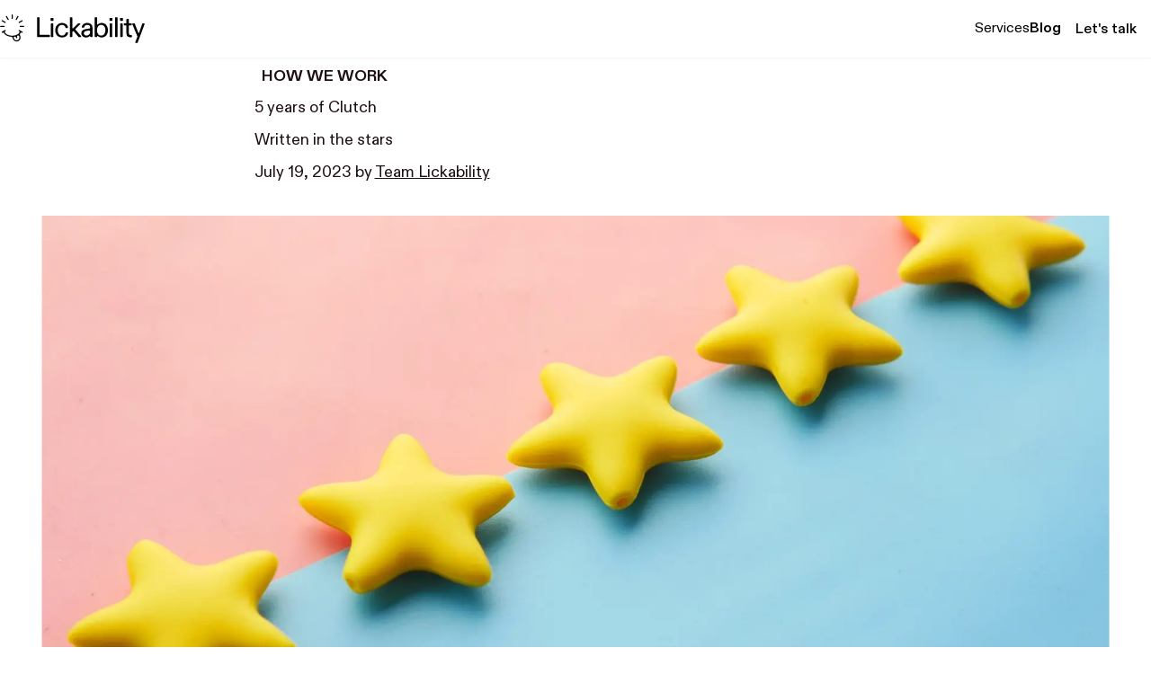

--- FILE ---
content_type: text/html; charset=UTF-8
request_url: https://lickability.com/blog/5-years-of-clutch/
body_size: 15955
content:
<!DOCTYPE html><html lang="en"> <head><link rel="sitemap" href="/sitemap-index.xml"><!-- Global Metadata --><meta charset="utf-8"><meta name="viewport" content="width=device-width,initial-scale=1"><meta name="generator" content="Astro v4.16.18"><!-- Primary Meta Tags --><title>5 years of Clutch – Lickability</title><meta name="title" content="5 years of Clutch – Lickability"><meta name="description" content="Written in the stars"><!-- Canonical URL --><link rel="canonical" href="https://lickability.com/blog/5-years-of-clutch/"><!-- Open Graph / Facebook --><meta property="og:type" content="article"><meta property="og:url" content="https://lickability.com/blog/5-years-of-clutch/"><meta property="og:title" content="5 years of Clutch – Lickability"><meta property="og:description" content="Written in the stars"><meta property="og:image" content="https://cdn.sanity.io/images/nkt6o869/production/936d3d0caaf13d7d04684ed0308108d93c2c656b-4592x3064.jpg?rect=0,241,4592,2583&w=1200&h=675"><link rel="me" href="https://mastodon.social/@lickability"><!-- Twitter --><meta property="twitter:card" content="summary_large_image"><meta property="twitter:url" content="https://lickability.com/blog/5-years-of-clutch/"><meta property="twitter:title" content="5 years of Clutch – Lickability"><meta property="twitter:description" content="Written in the stars"><meta property="twitter:image" content="https://cdn.sanity.io/images/nkt6o869/production/936d3d0caaf13d7d04684ed0308108d93c2c656b-4592x3064.jpg?rect=0,241,4592,2583&w=1200&h=675"><!-- Icons --><link rel="icon" href="/favicon.ico" sizes="any"><link rel="icon" href="/favicon.svg" type="image/svg+xml"><link rel="apple-touch-icon" href="/apple-touch-icon.png"><link rel="manifest" href="/manifest.webmanifest"><link rel="alternate" type="application/rss+xml" title="Lickability Blog" href="/feed.xml"><!-- Google Tag Manager --><script>
  (function (w, d, s, l, i) {
    w[l] = w[l] || [];
    w[l].push({'gtm.start': new Date().getTime(), event: 'gtm.js'});
    var f = d.getElementsByTagName(s)[0],
      j = d.createElement(s),
      dl = l != 'dataLayer'
        ? '&l=' + l
        : '';
    j.async = true;
    j.src = 'https://www.googletagmanager.com/gtm.js?id=' + i + dl;
    f.parentNode?.insertBefore(j, f);
  })(window, document, 'script', 'dataLayer', 'GTM-NG3JNBW');
</script><meta name="astro-view-transitions-enabled" content="true"><meta name="astro-view-transitions-fallback" content="animate"><link rel="stylesheet" href="/_astro/studio-route.B4wNfeMS.css">
<link rel="stylesheet" href="/_astro/_page_.CY4z4L4V.css">
<style>.author-wrapper[data-astro-cid-4lw4zyui]:has(h1){align-items:center}img[data-astro-cid-4lw4zyui]{width:6rem;height:6rem;-o-object-fit:cover;object-fit:cover;-webkit-mask-size:contain;mask-size:contain;-webkit-mask-repeat:no-repeat;mask-repeat:no-repeat;-webkit-mask-position:center;mask-position:center}h1[data-astro-cid-4lw4zyui]{font-family:RecklessNeue,ui-serif,Georgia,Cambria,Times New Roman,Times,serif;font-size:var(--text-5);font-weight:300}h4[data-astro-cid-4lw4zyui]{font-size:var(--text-1)}
@keyframes astroFadeInOut{0%{opacity:1}to{opacity:0}}@keyframes astroFadeIn{0%{opacity:0;mix-blend-mode:plus-lighter}to{opacity:1;mix-blend-mode:plus-lighter}}@keyframes astroFadeOut{0%{opacity:1;mix-blend-mode:plus-lighter}to{opacity:0;mix-blend-mode:plus-lighter}}@keyframes astroSlideFromRight{0%{transform:translate(100%)}}@keyframes astroSlideFromLeft{0%{transform:translate(-100%)}}@keyframes astroSlideToRight{to{transform:translate(100%)}}@keyframes astroSlideToLeft{to{transform:translate(-100%)}}@media (prefers-reduced-motion){::view-transition-group(*),::view-transition-old(*),::view-transition-new(*){animation:none!important}[data-astro-transition-scope]{animation:none!important}}
article>p:first-of-type:not(.blog-excerpt):not(.starts-with-inline):first-letter{float:left;font-family:RecklessNeue,serif;font-size:4em;line-height:.75;padding-right:.15em;margin-top:.05em;margin-bottom:-.05em;font-weight:400;color:#f0021d}
figcaption[data-astro-cid-vjd3lxvn]{color:color-mix(in lab,var(--color-pepper) 50%,var(--color-cream-soda) 50%)}.internal-link-wrapper[data-astro-cid-okzjwv6e]{position:relative;display:inline-block}.internal-link-trigger[data-astro-cid-okzjwv6e]{cursor:pointer;text-decoration:underline}.internal-link-popover[data-astro-cid-okzjwv6e]{display:none;position:absolute;background:#fff;border:1px solid var(--color-border);padding:10px;z-index:1000;width:200px;top:100%;left:0}.internal-link-wrapper[data-astro-cid-okzjwv6e]:hover .internal-link-popover[data-astro-cid-okzjwv6e]{display:block}figure[data-astro-cid-yp4iahyj]>:not(figcaption)[data-astro-cid-yp4iahyj]{max-height:clamp(300px,50vh,600px);width:100%;background:color-mix(in srgb,var(--color-cream-soda) 50%,transparent 50%)}
:root{--content-max-width: 65ch;--full-bleed-width: calc(var(--content-max-width) * 1.66);--caption-padding: var(--space-m);--caption-font-size-adjustment: 1rem}figure[data-astro-cid-c6ccksbc]{margin:2rem auto;max-width:100%}.full-bleed[data-astro-cid-c6ccksbc]{max-width:100vw;width:var(--full-bleed-width);margin-left:50%;transform:translate(-50%)}.post-cell-thumbnail[data-astro-cid-c6ccksbc],.main-image[data-astro-cid-c6ccksbc]{margin-bottom:0}.post-thumbnail[data-astro-cid-c6ccksbc]{margin-top:0}.post-cell-thumbnail[data-astro-cid-c6ccksbc] img[data-astro-cid-c6ccksbc]{height:16rem;-o-object-fit:cover;object-fit:cover}img[data-astro-cid-c6ccksbc]{display:block;width:100%;height:auto;max-height:var(--space-40xl);-o-object-fit:contain;object-fit:contain;-o-object-position:center;object-position:center;border-radius:10px}.main-image[data-astro-cid-c6ccksbc] img[data-astro-cid-c6ccksbc]{aspect-ratio:2 / 1;-o-object-fit:cover;object-fit:cover;border-radius:0}.full-bleed[data-astro-cid-c6ccksbc] img[data-astro-cid-c6ccksbc]{max-height:70vh}.small[data-astro-cid-c6ccksbc] img[data-astro-cid-c6ccksbc]{max-height:12rem;-o-object-fit:contain;object-fit:contain}.full-bleed[data-astro-cid-c6ccksbc] figcaption[data-astro-cid-c6ccksbc],.main-image[data-astro-cid-c6ccksbc] figcaption[data-astro-cid-c6ccksbc]{--total-adjustment: calc(var(--caption-padding) * 2 + var(--caption-font-size-adjustment));margin-left:auto;margin-right:auto;padding-left:var(--space-m);padding-right:var(--space-m);max-width:calc(var(--content-max-width) + var(--total-adjustment))}
</style><script type="module" src="/_astro/hoisted.BCefD348.js"></script>
<script type="module" src="/_astro/page.CPvyyiTs.js"></script><style>[data-astro-transition-scope="astro-jta7q6e6-1"] { view-transition-name: Team_20Lickability; }@layer astro { ::view-transition-old(Team_20Lickability) { 
	animation-duration: 180ms;
	animation-timing-function: cubic-bezier(0.76, 0, 0.24, 1);
	animation-fill-mode: both;
	animation-name: astroFadeOut; }::view-transition-new(Team_20Lickability) { 
	animation-duration: 180ms;
	animation-timing-function: cubic-bezier(0.76, 0, 0.24, 1);
	animation-fill-mode: both;
	animation-name: astroFadeIn; }[data-astro-transition=back]::view-transition-old(Team_20Lickability) { 
	animation-duration: 180ms;
	animation-timing-function: cubic-bezier(0.76, 0, 0.24, 1);
	animation-fill-mode: both;
	animation-name: astroFadeOut; }[data-astro-transition=back]::view-transition-new(Team_20Lickability) { 
	animation-duration: 180ms;
	animation-timing-function: cubic-bezier(0.76, 0, 0.24, 1);
	animation-fill-mode: both;
	animation-name: astroFadeIn; } }[data-astro-transition-fallback="old"] [data-astro-transition-scope="astro-jta7q6e6-1"],
			[data-astro-transition-fallback="old"][data-astro-transition-scope="astro-jta7q6e6-1"] { 
	animation-duration: 180ms;
	animation-timing-function: cubic-bezier(0.76, 0, 0.24, 1);
	animation-fill-mode: both;
	animation-name: astroFadeOut; }[data-astro-transition-fallback="new"] [data-astro-transition-scope="astro-jta7q6e6-1"],
			[data-astro-transition-fallback="new"][data-astro-transition-scope="astro-jta7q6e6-1"] { 
	animation-duration: 180ms;
	animation-timing-function: cubic-bezier(0.76, 0, 0.24, 1);
	animation-fill-mode: both;
	animation-name: astroFadeIn; }[data-astro-transition=back][data-astro-transition-fallback="old"] [data-astro-transition-scope="astro-jta7q6e6-1"],
			[data-astro-transition=back][data-astro-transition-fallback="old"][data-astro-transition-scope="astro-jta7q6e6-1"] { 
	animation-duration: 180ms;
	animation-timing-function: cubic-bezier(0.76, 0, 0.24, 1);
	animation-fill-mode: both;
	animation-name: astroFadeOut; }[data-astro-transition=back][data-astro-transition-fallback="new"] [data-astro-transition-scope="astro-jta7q6e6-1"],
			[data-astro-transition=back][data-astro-transition-fallback="new"][data-astro-transition-scope="astro-jta7q6e6-1"] { 
	animation-duration: 180ms;
	animation-timing-function: cubic-bezier(0.76, 0, 0.24, 1);
	animation-fill-mode: both;
	animation-name: astroFadeIn; }</style></head> <body> <!-- Google Tag Manager (noscript) --> <noscript> <iframe src="https://www.googletagmanager.com/ns.html?id=GTM-NG3JNBW" height="0" width="0" style="display:none;visibility:hidden"></iframe> </noscript> <div class=""> <div class="header-wrapper relative shadow-sm z-10 " data-astro-cid-ladzukgn> <header class="flex items-center justify-between py-4 px-fl-lg" data-astro-cid-ladzukgn> <a href="#main-content" class="sr-only focus:not-sr-only focus:absolute focus:p-2 focus:bg-white focus:text-black focus:z-50" data-astro-cid-ladzukgn>Skip to content</a> <a href="/" aria-label="Lickability home" data-astro-cid-ladzukgn> <svg viewBox="0 0 674 134" fill="currentColor" xmlns="http://www.w3.org/2000/svg" class="h-8" aria-hidden="true" data-astro-cid-ladzukgn> <title>Lickability logo</title> <g id="logomark" data-astro-cid-ladzukgn> <path d="M59.3904 18.7924V2.67683C59.3904 1.19846 58.1919 0 56.7135 0C55.2352 0 54.0367 1.19846 54.0367 2.67683V18.7924C54.0367 20.2708 55.2352 21.4692 56.7135 21.4692C58.1919 21.4692 59.3904 20.2708 59.3904 18.7924Z" data-astro-cid-ladzukgn></path> <path d="M110.257 53.6731H94.2094C92.7273 53.6731 91.5258 54.8746 91.5258 56.3567C91.5258 57.8388 92.7273 59.0404 94.2094 59.0404H110.257C111.739 59.0404 112.94 57.8388 112.94 56.3567C112.94 54.8746 111.739 53.6731 110.257 53.6731Z" data-astro-cid-ladzukgn></path> <path d="M19.231 53.6731H3.18365C1.70151 53.6731 0.5 54.8746 0.5 56.3567C0.5 57.8388 1.70151 59.0404 3.18365 59.0404H19.231C20.7132 59.0404 21.9147 57.8388 21.9147 56.3567C21.9147 54.8746 20.7132 53.6731 19.231 53.6731Z" data-astro-cid-ladzukgn></path> <path d="M81.1818 8.53064L73.1479 22.4812C72.4097 23.7632 72.8491 25.4031 74.1294 26.1442C75.4097 26.8853 77.0461 26.4468 77.7843 25.1649L85.8182 11.2143C86.5565 9.93235 86.1171 8.29238 84.8367 7.55131C83.5564 6.81024 81.9201 7.2487 81.1818 8.53064Z" data-astro-cid-ladzukgn></path> <path d="M86.6484 74.0838C86.0195 75.2235 86.4176 76.6569 87.5441 77.309L89.536 78.4619C90.8406 79.217 91.6707 80.6539 91.2824 82.1105C88.7291 91.6881 73.9425 99.3086 56.7135 99.3086C39.4845 99.3086 24.6979 91.6881 22.1447 82.1105C21.7564 80.6539 22.5864 79.217 23.8911 78.4619L25.5955 77.4754C26.8748 76.7349 27.3129 75.0982 26.5746 73.8177C25.8345 72.5341 24.1933 72.0947 22.9109 72.8368L8.99847 80.8875C7.71935 81.6277 7.28128 83.2639 8.01944 84.5442C8.75954 85.8278 10.4011 86.2669 11.6831 85.5241L12.4538 85.0776C14.5642 83.8549 17.2868 85.0835 18.398 87.2547C23.348 96.9263 37.0169 103.884 53.8212 104.601C55.5412 104.675 57.0771 105.754 57.6389 107.382L59.8454 113.773C62.4955 121.435 69.6828 126.266 77.3519 126.266C79.3596 126.266 81.394 125.93 83.3882 125.246C88.0459 123.636 91.8068 120.281 93.9617 115.813C96.1299 111.345 96.4378 106.313 94.8183 101.643L92.3277 94.438C91.8421 93.0331 92.1928 91.4928 93.085 90.3039C93.8243 89.3189 94.4665 88.296 95.0051 87.2407C96.1139 85.0683 98.8351 83.8408 100.945 85.0635L101.717 85.5107C102.999 86.2534 104.641 85.8144 105.381 84.5308C106.119 83.2505 105.681 81.6143 104.402 80.8741L90.7757 72.9891C89.3333 72.1544 87.4875 72.644 86.6484 74.0838ZM89.1769 113.472C89.1724 113.476 89.1688 113.481 89.166 113.487C87.6262 116.663 84.9512 119.034 81.6616 120.187C74.8089 122.562 67.3004 118.913 64.9314 112.029L64.0028 109.341C63.1433 106.852 64.8613 104.227 67.4576 103.792C68.0112 103.7 68.5596 103.6 69.1026 103.493C71.1854 103.082 73.3128 104.194 74.0061 106.201L75.0972 109.359C75.5809 110.759 77.1088 111.5 78.5078 111.014C79.903 110.53 80.6424 109.007 80.1605 107.61L79.147 104.674C78.437 102.617 79.4967 100.388 81.4546 99.4384C81.8438 99.2497 82.2271 99.0566 82.6043 98.8592C85.0083 97.6012 88.138 98.5878 89.0232 101.153L89.7992 103.401C90.9359 106.712 90.7231 110.278 89.1877 113.456C89.185 113.462 89.1813 113.467 89.1769 113.472Z" data-astro-cid-ladzukgn></path> <path d="M25.6015 35.2356L11.6981 27.188C10.4162 26.446 8.77773 26.885 8.03855 28.1686C7.29936 29.4522 7.73935 31.0942 9.02129 31.8362L22.9246 39.8838C24.2066 40.6258 25.845 40.1868 26.5842 38.9032C27.3234 37.6196 26.8834 35.9776 25.6015 35.2356Z" data-astro-cid-ladzukgn></path> <path d="M40.2965 22.4831L32.2625 8.53257C31.5243 7.25063 29.8879 6.81217 28.6076 7.55324C27.3273 8.29431 26.8879 9.93429 27.6261 11.2162L35.66 25.1668C36.3983 26.4487 38.0346 26.8872 39.315 26.1461C40.5953 25.4051 41.0347 23.7651 40.2965 22.4831Z" data-astro-cid-ladzukgn></path> <path d="M101.74 27.2053L87.8365 35.2529C86.5546 35.9949 86.1146 37.637 86.8538 38.9205C87.593 40.2041 89.2314 40.6431 90.5134 39.9011L104.417 31.8536C105.699 31.1116 106.139 29.4695 105.399 28.1859C104.66 26.9023 103.022 26.4633 101.74 27.2053Z" data-astro-cid-ladzukgn></path> </g> <g id="logotype" data-astro-cid-ladzukgn> <path d="M631.725 133.053C630.101 133.053 628.985 131.419 629.577 129.906L639.617 104.235C639.834 103.679 639.828 103.061 639.599 102.51L615.818 45.2132C615.188 43.6944 616.304 42.0226 617.948 42.0226H625.45C626.401 42.0226 627.254 42.6059 627.599 43.4917L643.627 84.6287C644.405 86.624 647.245 86.5739 647.97 84.559C648.201 83.9179 648.432 83.283 648.663 82.6563L662.112 43.5785C662.432 42.6475 663.308 42.0226 664.293 42.0226H671.191C672.802 42.0226 673.917 43.6316 673.351 45.1396L640.913 131.557C640.575 132.457 639.715 133.053 638.754 133.053H631.725Z" data-astro-cid-ladzukgn></path> <path d="M606.731 106.667C597.232 106.667 588.657 102.05 588.657 87.9333V53.6958C588.657 52.422 587.624 51.3893 586.35 51.3893H579.09C577.816 51.3893 576.783 50.3567 576.783 49.0828V44.3289C576.783 43.0551 577.816 42.0224 579.09 42.0224H586.35C587.624 42.0224 588.657 40.9898 588.657 39.716V23.3524C588.657 22.0786 589.689 21.0459 590.963 21.0459H597.696C598.97 21.0459 600.003 22.0786 600.003 23.3524V39.716C600.003 40.9898 601.035 42.0224 602.309 42.0224H610.889C612.163 42.0224 613.195 43.0551 613.195 44.3289V49.0829C613.195 50.3567 612.163 51.3893 610.889 51.3893H602.309C601.035 51.3893 600.003 52.422 600.003 53.6958V86.7459C600.003 94.1339 603.696 96.5086 609.369 96.5086C610.103 96.5086 610.779 96.4803 611.478 96.4237C612.877 96.3103 614.119 97.3686 614.119 98.7722V104.025C614.119 105.106 613.369 106.051 612.303 106.227C610.519 106.52 608.698 106.667 606.731 106.667Z" data-astro-cid-ladzukgn></path> <path d="M562.153 105.612C560.88 105.612 559.847 104.579 559.847 103.305V44.329C559.847 43.0552 560.88 42.0225 562.153 42.0225H568.886C570.16 42.0225 571.193 43.0552 571.193 44.329V103.305C571.193 104.579 570.16 105.612 568.886 105.612H562.153ZM561.098 30.0171C559.824 30.0171 558.792 28.9845 558.792 27.7106V18.735C558.792 17.4612 559.824 16.4285 561.098 16.4285H569.678C570.952 16.4285 571.984 17.4612 571.984 18.735V27.7106C571.984 28.9845 570.952 30.0171 569.678 30.0171H561.098Z" data-astro-cid-ladzukgn></path> <path d="M537.829 105.612C536.555 105.612 535.522 104.579 535.522 103.305V15.5687C535.522 14.2948 536.555 13.2622 537.829 13.2622H544.562C545.836 13.2622 546.868 14.2949 546.868 15.5687V103.305C546.868 104.579 545.836 105.612 544.562 105.612H537.829Z" data-astro-cid-ladzukgn></path> <path d="M513.505 105.612C512.231 105.612 511.198 104.579 511.198 103.305V44.329C511.198 43.0552 512.231 42.0225 513.505 42.0225H520.237C521.511 42.0225 522.544 43.0552 522.544 44.329V103.305C522.544 104.579 521.511 105.612 520.237 105.612H513.505ZM512.449 30.0171C511.175 30.0171 510.143 28.9845 510.143 27.7106V18.735C510.143 17.4612 511.175 16.4285 512.449 16.4285H521.029C522.303 16.4285 523.336 17.4612 523.336 18.735V27.7106C523.336 28.9845 522.303 30.0171 521.029 30.0171H512.449Z" data-astro-cid-ladzukgn></path> <path d="M472.938 107.59C466.177 107.59 459.956 105.043 455.634 100.952C454.516 99.8947 452.226 100.643 452.226 102.181V103.305C452.226 104.579 451.193 105.612 449.919 105.612H443.186C441.913 105.612 440.88 104.579 440.88 103.305V15.5687C440.88 14.2948 441.913 13.2622 443.186 13.2622H449.919C451.193 13.2622 452.226 14.2949 452.226 15.5687V45.4526C452.226 47.065 454.449 47.8496 455.633 46.7549C459.866 42.8409 465.841 39.9116 473.202 39.9116C491.672 39.9116 502.49 54.4236 502.49 73.817C502.49 93.7381 490.881 107.59 472.938 107.59ZM451.566 73.6851C451.566 88.5929 459.614 98.7514 471.091 98.7514C482.833 98.7514 490.617 88.5929 490.617 73.817C490.617 59.173 482.965 48.8827 471.091 48.8827C459.614 48.8827 451.566 58.2495 451.566 73.6851Z" data-astro-cid-ladzukgn></path> <path d="M400.513 107.591C388.376 107.591 378.613 100.203 378.613 88.1973C378.613 75.9281 388.376 70.1232 399.722 68.4082L413.31 66.2973C418.192 65.5058 419.775 63.7907 419.775 59.9648C419.775 52.9726 414.366 48.8829 406.978 48.8829C398.161 48.8829 393.218 53.0795 392.148 59.7236C391.951 60.9517 390.951 61.9437 389.707 61.9437H382.979C381.674 61.9437 380.617 60.8589 380.797 59.5667C382.273 48.9489 391.19 39.9118 406.054 39.9118C421.886 39.9118 430.857 49.2787 430.857 63.9226V103.305C430.857 104.579 429.824 105.612 428.55 105.612H422.345C421.071 105.612 420.038 104.579 420.038 103.305V102.446C420.038 101.136 417.887 100.525 416.983 101.473C413.273 105.366 407.634 107.591 400.513 107.591ZM390.355 88.1973C390.355 94.7937 395.632 98.7515 402.096 98.7515C412.255 98.7515 419.775 91.8913 419.775 81.6009V79.8518C419.775 77.5698 415.031 74.6168 412.783 75.0046L403.548 76.7196C396.028 78.1708 390.355 81.469 390.355 88.1973Z" data-astro-cid-ladzukgn></path> <path d="M327.568 105.612C326.294 105.612 325.262 104.579 325.262 103.305V15.5687C325.262 14.2948 326.294 13.2622 327.568 13.2622H334.301C335.575 13.2622 336.608 14.2949 336.608 15.5687V63.1685C336.608 65.2681 339.227 66.3146 340.75 64.8693C341.04 64.5943 341.33 64.3224 341.621 64.0544L362.579 42.7128C363.013 42.2712 363.606 42.0224 364.225 42.0224H371.841C373.909 42.0224 374.932 44.5346 373.452 45.9794L351.349 67.5557C350.478 68.4058 350.418 69.7862 351.211 70.7093L377.926 101.802C379.211 103.298 378.148 105.612 376.177 105.612H366.853C366.163 105.612 365.51 105.303 365.072 104.77L343.611 78.6597C342.753 77.6159 341.186 77.5298 340.219 78.4733L337.303 81.3177C336.858 81.7518 336.608 82.347 336.608 82.9686V103.305C336.608 104.579 335.575 105.612 334.301 105.612H327.568Z" data-astro-cid-ladzukgn></path> <path d="M288.698 107.591C271.415 107.591 257.167 96.2449 257.167 73.6853C257.167 53.6322 271.151 39.9118 289.225 39.9118C303.372 39.9118 314.25 47.9657 316.59 60.8897C316.832 62.225 315.759 63.3949 314.402 63.3949H307.221C306.059 63.3949 305.094 62.5259 304.836 61.3934C303.176 54.1074 297.681 48.8829 288.961 48.8829C276.824 48.8829 268.908 59.569 268.908 73.6853C268.908 88.8569 276.956 98.7515 289.225 98.7515C297.886 98.7515 303.953 94.1273 305.757 86.2345C306.015 85.1051 306.979 84.2395 308.137 84.2395H314.813C316.165 84.2395 317.236 85.3995 317.009 86.7319C314.884 99.2186 305.047 107.591 288.698 107.591Z" data-astro-cid-ladzukgn></path> <path d="M239.239 105.612C237.965 105.612 236.932 104.579 236.932 103.305V44.329C236.932 43.0552 237.965 42.0225 239.239 42.0225H245.972C247.246 42.0225 248.278 43.0552 248.278 44.329V103.305C248.278 104.579 247.246 105.612 245.972 105.612H239.239ZM238.184 30.0171C236.91 30.0171 235.877 28.9845 235.877 27.7106V18.735C235.877 17.4612 236.91 16.4285 238.184 16.4285H246.763C248.037 16.4285 249.07 17.4612 249.07 18.735V27.7106C249.07 28.9845 248.037 30.0171 246.763 30.0171H238.184Z" data-astro-cid-ladzukgn></path> <path d="M174.639 105.612C173.365 105.612 172.332 104.579 172.332 103.305V15.5687C172.332 14.2948 173.365 13.2622 174.639 13.2622H182.031C183.305 13.2622 184.337 14.2949 184.337 15.5687V93.1467C184.337 94.4205 185.37 95.4532 186.644 95.4532H230.185C231.458 95.4532 232.491 96.4858 232.491 97.7596V103.305C232.491 104.579 231.458 105.612 230.185 105.612H174.639Z" data-astro-cid-ladzukgn></path> </g> </svg> </a> <button id="menu-toggle" class="md:hidden cursor-pointer border-none" aria-expanded="false" aria-controls="mobile-menu" data-astro-cid-ladzukgn> <svg width="24" height="24" stroke="CurrentColor" fill="none" stroke-linecap="round" stroke-linejoin="round" stroke-width="2" viewBox="0 0 24 24" class="w-6 h-6" aria-hidden="true" data-astro-cid-ladzukgn><title>Menu</title><line x1="3" y1="12" x2="21" y2="12"></line><line x1="3" y1="6" x2="21" y2="6"></line><line x1="3" y1="18" x2="21" y2="18"></line></svg> <span class="sr-only" data-astro-cid-ladzukgn>Toggle menu</span> </button> <nav class="hidden md:block" data-astro-cid-ladzukgn> <ul class="flex gap-6 items-center" data-astro-cid-ladzukgn> <li data-astro-cid-ladzukgn><a href="/services" data-astro-cid-ladzukgn>Services</a></li> <li data-astro-cid-ladzukgn><a href="/blog" aria-current="page" data-astro-cid-ladzukgn>Blog</a></li> <li data-astro-cid-ladzukgn><a href="/contact#name" class="contact-button" data-astro-cid-ladzukgn>Let's talk</a></li> </ul> </nav> </header> <nav id="mobile-menu" class="w-full" aria-labelledby="menu-toggle" data-astro-cid-ladzukgn> <ul class="flex flex-col gap-6 p-4 text-fl-base text-center font-medium [&_li_>_a]:w-full [&_li_>_a]:inline-block" data-astro-cid-ladzukgn> <li data-astro-cid-ladzukgn><a href="/services" data-astro-cid-ladzukgn>Services</a></li> <li data-astro-cid-ladzukgn><a href="/blog" aria-current="page" data-astro-cid-ladzukgn>Blog</a></li> <li data-astro-cid-ladzukgn> <a href="/contact#name" class="contact-button" data-astro-cid-ladzukgn>Let's talk</a> </li> </ul> </nav> </div>  <script>
    document.addEventListener('astro:page-load', () => {
        const menuToggle = document.getElementById('menu-toggle');
        const mobileMenu = document.getElementById('mobile-menu');

        if (menuToggle && mobileMenu) {
            menuToggle.addEventListener('click', () => {
                const expanded = menuToggle.getAttribute('aria-expanded') === 'true' || false;
                menuToggle.setAttribute('aria-expanded', (!expanded).toString());
                mobileMenu.setAttribute('aria-expanded', (!expanded).toString());
            });
        }
    });
</script> </div> <main class="min-h-[85vh]" id="main-content">  <article class="
                  prose
                  prose-lg
                  mx-auto
                  p-fl-base
                  prose-code:before:hidden
                  prose-code:after:hidden
                  prose-code:bg-charcoal/10
                  prose-code:p-1
                  prose-code:rounded-sm
                  prose-code:break-words
                  prose-a:break-words
                  prose-figcaption:text-charcoal/65
                  prose-h1:max-sm:text-fl-4xl
                  "> <header class="*:my-1 lead mb-12"> <ul class="categories flex gap-fl-base list-none not-prose p-0"><li> <a href="/blog/categories/how-we-work" class="inline-block rounded-md bg-jarritos/60 px-2 hover:px-3 hover:py-1 hover:-mx-1 hover:rounded-[8px] text-fl-xs text-matcha font-bold uppercase transition-all scale-100 hover:bg-jarritos/85"> <span class="inline-block translate-y-[1px]">How We Work</span> </a> </li></ul> <h1>5 years of Clutch</h1> <p class="blog-excerpt">Written in the stars</p> <div class="text-fl-sm text-pepper/65"> <time datetime="2023-07-19"> July 19, 2023 </time> <span> by  <a href="/blog/authors/team-lickability" class="underline text-ruby">Team Lickability</a>  </span> </div> <figure class="full-bleed main-image" data-astro-cid-c6ccksbc> <img alt="A row of yellow stars on a pink and blue background" loading="lazy" data-astro-cid-c6ccksbc="true" srcSet="https://cdn.sanity.io/images/nkt6o869/production/936d3d0caaf13d7d04684ed0308108d93c2c656b-4592x3064.jpg?auto=format&amp;fit=max&amp;q=75&amp;w=600 600w, https://cdn.sanity.io/images/nkt6o869/production/936d3d0caaf13d7d04684ed0308108d93c2c656b-4592x3064.jpg?auto=format&amp;fit=max&amp;q=75&amp;w=1200 1200w, https://cdn.sanity.io/images/nkt6o869/production/936d3d0caaf13d7d04684ed0308108d93c2c656b-4592x3064.jpg?auto=format&amp;fit=max&amp;q=75&amp;w=1800 1800w, https://cdn.sanity.io/images/nkt6o869/production/936d3d0caaf13d7d04684ed0308108d93c2c656b-4592x3064.jpg?auto=format&amp;fit=max&amp;q=75&amp;w=2400 2400w, https://cdn.sanity.io/images/nkt6o869/production/936d3d0caaf13d7d04684ed0308108d93c2c656b-4592x3064.jpg?auto=format&amp;fit=max&amp;q=75&amp;w=3000 3000w, https://cdn.sanity.io/images/nkt6o869/production/936d3d0caaf13d7d04684ed0308108d93c2c656b-4592x3064.jpg?auto=format&amp;fit=max&amp;q=75&amp;w=3600 3600w, https://cdn.sanity.io/images/nkt6o869/production/936d3d0caaf13d7d04684ed0308108d93c2c656b-4592x3064.jpg?auto=format&amp;fit=max&amp;q=75&amp;w=4200 4200w, https://cdn.sanity.io/images/nkt6o869/production/936d3d0caaf13d7d04684ed0308108d93c2c656b-4592x3064.jpg?auto=format&amp;fit=max&amp;q=75&amp;w=4592 4592w" src="https://cdn.sanity.io/images/nkt6o869/production/936d3d0caaf13d7d04684ed0308108d93c2c656b-4592x3064.jpg?auto=format&amp;fit=max&amp;q=75&amp;w=2400" width="2400" height="1601"/>  </figure>  </header> <p>It‘s been five years since we wrote <a href="https://lickability.com/blog/working-with-clutch/">this blog post</a> about being named one of the top mobile app developers in the country, and even longer since we first started using <a href="https://clutch.co/profile/lickability">Clutch</a> to showcase reviews from our clients.</p><p>A lot has happened since then. We‘ve worked with lots of new clients on new projects. We’ve gained new team members, gone fully remote, and gotten together for our first company retreat. We‘ve dedicated many hours to strengthening our design &amp; development skills to continue delivering the best work we can — we’ve even started working with visionOS. 👀</p><p>Through all of that, we have remained one of the top app developers on Clutch. In fact, we‘re currently ranked in the Top 10 mobile app developers in New York!</p><p>For the uninitiated, Clutch is a platform where clients can publish reviews on B2B companies they‘ve worked with. This means our high placement in these listings is a direct result of our clients writing positive reviews of our work — which means a lot to us.</p><p>We‘d like to thank each and every one of our clients whose effort &amp; initiative have helped lift us in the ranks of the app development industry. Your reviews paint a picture of what it’s like to work with us, and are an excellent resource for new clients looking for a trusted partner.</p><aside class="p-fl-xs bg-ruby/5 rounded-lg border-ruby border-[1px] text-pretty relative prose-p:first-of-type:mt-0 prose-p:last-of-type:mb-0"> <img class="h-16 absolute -top-4 left-[102%] opacity-50 hidden sm:block" src="/doodles/arrows/Arrow_04.svg" alt="" aria-hidden="true" inert> <p>Want to join our roster of satisfied clients? <a href="https://lickability.com/contact">Reach out</a> so we can work together to make something worthy of a five-star review.</p>  </aside>  <footer class="not-prose mt-fl-lg text-pepper"> <div class="author-wrapper flex flex-wrap items-start gap-4 mb-fl-base justify-center" data-astro-cid-4lw4zyui> <a href="/blog/authors/team-lickability" data-astro-cid-4lw4zyui> <img src="https://cdn.sanity.io/images/nkt6o869/production/e6595dac996ca332d552373300323c47e71f0386-1024x1024.png?w=256" alt="Team Lickability" style="mask-image: url(/shapes/hexafoil/fat.svg)" data-astro-cid-4lw4zyui data-astro-transition-scope="astro-jta7q6e6-1"> </a> <div class="flex-1 min-w-0 basis-72" data-astro-cid-4lw4zyui> <a href="/blog/authors/team-lickability" class="hover:underline" data-astro-cid-4lw4zyui> <h4 data-astro-cid-4lw4zyui>Team Lickability</h4> </a> <p><a href="https://lickability.com/">Lickability</a> is an NYC software studio building iOS apps.</p>  </div> </div>  </footer> <section class="not-prose mt-fl-xl mb-fl-base"><h3 class="text-fl-xl font-bold text-charcoal mb-fl-xs">You might also like…</h3><ul class="grid grid-cols-1 md:grid-cols-3 gap-fl-base"><li><header class="prose prose-figure:m-0 hover:opacity-85 transition-opacity"> <a href="/blog/github-markdown-shortcuts"> <figure class="post-cell-thumbnail post-thumbnail" data-astro-cid-c6ccksbc> <img alt="T-shirt style graphic with the phrase &quot;A match made in heaven&quot; next to a combo of the Markdown logo and Apple&#x27;s Shortcuts logo." loading="lazy" data-astro-cid-c6ccksbc="true" srcSet="https://cdn.sanity.io/images/nkt6o869/production/8edc3509fa880e2f3f4ec24307f219c657dc7028-2880x1440.png?auto=format&amp;fit=max&amp;q=75&amp;w=400 400w, https://cdn.sanity.io/images/nkt6o869/production/8edc3509fa880e2f3f4ec24307f219c657dc7028-2880x1440.png?auto=format&amp;fit=max&amp;q=75&amp;w=800 800w, https://cdn.sanity.io/images/nkt6o869/production/8edc3509fa880e2f3f4ec24307f219c657dc7028-2880x1440.png?auto=format&amp;fit=max&amp;q=75&amp;w=1200 1200w, https://cdn.sanity.io/images/nkt6o869/production/8edc3509fa880e2f3f4ec24307f219c657dc7028-2880x1440.png?auto=format&amp;fit=max&amp;q=75&amp;w=1600 1600w, https://cdn.sanity.io/images/nkt6o869/production/8edc3509fa880e2f3f4ec24307f219c657dc7028-2880x1440.png?auto=format&amp;fit=max&amp;q=75&amp;w=2000 2000w, https://cdn.sanity.io/images/nkt6o869/production/8edc3509fa880e2f3f4ec24307f219c657dc7028-2880x1440.png?auto=format&amp;fit=max&amp;q=75&amp;w=2400 2400w, https://cdn.sanity.io/images/nkt6o869/production/8edc3509fa880e2f3f4ec24307f219c657dc7028-2880x1440.png?auto=format&amp;fit=max&amp;q=75&amp;w=2800 2800w, https://cdn.sanity.io/images/nkt6o869/production/8edc3509fa880e2f3f4ec24307f219c657dc7028-2880x1440.png?auto=format&amp;fit=max&amp;q=75&amp;w=2880 2880w" src="https://cdn.sanity.io/images/nkt6o869/production/8edc3509fa880e2f3f4ec24307f219c657dc7028-2880x1440.png?auto=format&amp;fit=max&amp;q=75&amp;w=1600" width="1600" height="800"/>  </figure>  </a> <ul class="categories flex gap-fl-base list-none not-prose p-0 my-1.5 mb-1"><li> <a href="/blog/categories/how-we-work" class="inline-block rounded-md bg-jarritos/60 px-2 hover:px-3 hover:py-1 hover:-mx-1 hover:rounded-[8px] text-fl-xs text-matcha font-bold uppercase transition-all scale-100 hover:bg-jarritos/85"> <span class="inline-block translate-y-[1px]">How We Work</span> </a> </li></ul> <a href="/blog/github-markdown-shortcuts" class="no-underline"> <h2 class="lead m-0 leading-snug">GitHub Markdown Shortcuts</h2> <p class="p-0 m-0 text-pepper/60 font-normal text-sm">Streamlining our pull requests</p> </a> </header></li><li><header class="prose prose-figure:m-0 hover:opacity-85 transition-opacity"> <a href="/blog/redesigning-our-contracts"> <figure class="post-cell-thumbnail post-thumbnail" data-astro-cid-c6ccksbc> <img alt="A white notebook on a red background" loading="lazy" data-astro-cid-c6ccksbc="true" srcSet="https://cdn.sanity.io/images/nkt6o869/production/f17f1987a7ff4dea75eeb306a3b85e97cc720e74-6000x4000.jpg?auto=format&amp;fit=max&amp;q=75&amp;w=400 400w, https://cdn.sanity.io/images/nkt6o869/production/f17f1987a7ff4dea75eeb306a3b85e97cc720e74-6000x4000.jpg?auto=format&amp;fit=max&amp;q=75&amp;w=800 800w, https://cdn.sanity.io/images/nkt6o869/production/f17f1987a7ff4dea75eeb306a3b85e97cc720e74-6000x4000.jpg?auto=format&amp;fit=max&amp;q=75&amp;w=1200 1200w, https://cdn.sanity.io/images/nkt6o869/production/f17f1987a7ff4dea75eeb306a3b85e97cc720e74-6000x4000.jpg?auto=format&amp;fit=max&amp;q=75&amp;w=1600 1600w, https://cdn.sanity.io/images/nkt6o869/production/f17f1987a7ff4dea75eeb306a3b85e97cc720e74-6000x4000.jpg?auto=format&amp;fit=max&amp;q=75&amp;w=2000 2000w, https://cdn.sanity.io/images/nkt6o869/production/f17f1987a7ff4dea75eeb306a3b85e97cc720e74-6000x4000.jpg?auto=format&amp;fit=max&amp;q=75&amp;w=2400 2400w, https://cdn.sanity.io/images/nkt6o869/production/f17f1987a7ff4dea75eeb306a3b85e97cc720e74-6000x4000.jpg?auto=format&amp;fit=max&amp;q=75&amp;w=2800 2800w, https://cdn.sanity.io/images/nkt6o869/production/f17f1987a7ff4dea75eeb306a3b85e97cc720e74-6000x4000.jpg?auto=format&amp;fit=max&amp;q=75&amp;w=3200 3200w" src="https://cdn.sanity.io/images/nkt6o869/production/f17f1987a7ff4dea75eeb306a3b85e97cc720e74-6000x4000.jpg?auto=format&amp;fit=max&amp;q=75&amp;w=1600" width="1600" height="1067"/>  </figure>  </a> <ul class="categories flex gap-fl-base list-none not-prose p-0 my-1.5 mb-1"><li> <a href="/blog/categories/how-we-work" class="inline-block rounded-md bg-jarritos/60 px-2 hover:px-3 hover:py-1 hover:-mx-1 hover:rounded-[8px] text-fl-xs text-matcha font-bold uppercase transition-all scale-100 hover:bg-jarritos/85"> <span class="inline-block translate-y-[1px]">How We Work</span> </a> </li></ul> <a href="/blog/redesigning-our-contracts" class="no-underline"> <h2 class="lead m-0 leading-snug">Redesigning our documents</h2> <p class="p-0 m-0 text-pepper/60 font-normal text-sm">How &amp; why we did it</p> </a> </header></li><li><header class="prose prose-figure:m-0 hover:opacity-85 transition-opacity"> <a href="/blog/5-questions-to-ask-before-building-an-app"> <figure class="post-cell-thumbnail post-thumbnail" data-astro-cid-c6ccksbc> <img alt="A grid of yellow sticky notes stuck to a wall." loading="lazy" data-astro-cid-c6ccksbc="true" srcSet="https://cdn.sanity.io/images/nkt6o869/production/80494365b8db64aafd43f183ab11bc444b0462dd-3000x1987.jpg?auto=format&amp;fit=max&amp;q=75&amp;w=400 400w, https://cdn.sanity.io/images/nkt6o869/production/80494365b8db64aafd43f183ab11bc444b0462dd-3000x1987.jpg?auto=format&amp;fit=max&amp;q=75&amp;w=800 800w, https://cdn.sanity.io/images/nkt6o869/production/80494365b8db64aafd43f183ab11bc444b0462dd-3000x1987.jpg?auto=format&amp;fit=max&amp;q=75&amp;w=1200 1200w, https://cdn.sanity.io/images/nkt6o869/production/80494365b8db64aafd43f183ab11bc444b0462dd-3000x1987.jpg?auto=format&amp;fit=max&amp;q=75&amp;w=1600 1600w, https://cdn.sanity.io/images/nkt6o869/production/80494365b8db64aafd43f183ab11bc444b0462dd-3000x1987.jpg?auto=format&amp;fit=max&amp;q=75&amp;w=2000 2000w, https://cdn.sanity.io/images/nkt6o869/production/80494365b8db64aafd43f183ab11bc444b0462dd-3000x1987.jpg?auto=format&amp;fit=max&amp;q=75&amp;w=2400 2400w, https://cdn.sanity.io/images/nkt6o869/production/80494365b8db64aafd43f183ab11bc444b0462dd-3000x1987.jpg?auto=format&amp;fit=max&amp;q=75&amp;w=2800 2800w, https://cdn.sanity.io/images/nkt6o869/production/80494365b8db64aafd43f183ab11bc444b0462dd-3000x1987.jpg?auto=format&amp;fit=max&amp;q=75&amp;w=3000 3000w" src="https://cdn.sanity.io/images/nkt6o869/production/80494365b8db64aafd43f183ab11bc444b0462dd-3000x1987.jpg?auto=format&amp;fit=max&amp;q=75&amp;w=1600" width="1600" height="1060"/>  </figure>  </a> <ul class="categories flex gap-fl-base list-none not-prose p-0 my-1.5 mb-1"><li> <a href="/blog/categories/how-we-work" class="inline-block rounded-md bg-jarritos/60 px-2 hover:px-3 hover:py-1 hover:-mx-1 hover:rounded-[8px] text-fl-xs text-matcha font-bold uppercase transition-all scale-100 hover:bg-jarritos/85"> <span class="inline-block translate-y-[1px]">How We Work</span> </a> </li></ul> <a href="/blog/5-questions-to-ask-before-building-an-app" class="no-underline"> <h2 class="lead m-0 leading-snug">5 Questions to Ask Before Building an App</h2> <p class="p-0 m-0 text-pepper/60 font-normal text-sm">Goals, platforms, capabilities, budget, &amp; release</p> </a> </header></li></ul></section> <a href="/blog"><- Back to blog</a> </article>  </main> <footer class="bg-black text-salt p-fl-base"> <div class="max-w-[130ch] mx-auto"> <div class="logo-cluster flex gap-fl-sm sm:gap-fl-xl justify-between mb-fl-base"> <a href="/" class="me-auto h-fl-2xl" aria-label="Lickability Home"> <svg width="100" height="100" viewBox="0 0 270 270" xmlns="http://www.w3.org/2000/svg" style="width: 100%; height: 100%; transform: translate3d(0px, 0px, 0px);" preserveAspectRatio="xMidYMid meet" aria-label="The Lickability logo with the text “Lickability” in a circle around it." data-astro-cid-7itpiccd> <g id="outerTextCircle" data-astro-cid-7itpiccd> <path d="M26.4895 55.4882C26.4859 55.4882 26.4839 55.4839 26.4863 55.4811L29.244 52.3677C29.9311 51.5919 31.1172 51.5201 31.8929 52.2074L59.8754 77.0007C60.7495 77.7752 62.0858 77.6951 62.8611 76.8217L76.142 61.8606C76.9175 60.987 78.2542 60.9071 79.1282 61.6821L79.7931 62.2716C80.6677 63.0471 80.7479 64.3849 79.972 65.2592L62.6842 84.7429C61.9089 85.6167 60.5721 85.6969 59.6979 84.922L26.4924 55.4893C26.4916 55.4886 26.4906 55.4882 26.4895 55.4882Z" data-astro-cid-7itpiccd></path> <path d="M83.2973 13.6148C82.8605 12.5303 83.386 11.2972 84.4707 10.8611L86.1579 10.1827C87.2417 9.74688 88.4737 10.2718 88.9101 11.3554L104.691 50.5369C105.127 51.6214 104.602 52.8545 103.517 53.2906L101.83 53.969C100.746 54.4048 99.5142 53.8799 99.0778 52.7963L83.2973 13.6148Z" data-astro-cid-7itpiccd></path> <path d="M130.09 22.0183C130.093 22.0183 130.096 22.0159 130.096 22.0127C132.058 7.67665 142.819 -0.497652 155.529 1.22818C165.7 2.61375 172.162 9.37038 172.91 17.4927C173.024 18.7347 171.899 19.6709 170.664 19.5025L168.151 19.1602C167.133 19.0214 166.378 18.1674 166.234 17.15C165.39 11.1874 161.426 7.19032 154.576 6.25144C145.231 4.97903 138.012 11.2304 136.418 22.8702C134.834 34.51 140.249 42.9522 149.395 44.2025C156.295 45.1401 161.431 42.2288 163.906 36.9083C164.333 35.9882 165.279 35.3835 166.285 35.5205L168.426 35.812C169.69 35.9841 170.524 37.2347 170.051 38.4193C166.808 46.5439 158.859 50.6527 148.83 49.2921C135.666 47.4999 128.038 37.0795 130.084 22.0238C130.084 22.0207 130.087 22.0183 130.09 22.0183Z" data-astro-cid-7itpiccd></path> <path d="M219.228 28.9336L221.986 31.6249C222.823 32.4419 222.838 33.7832 222.02 34.6192L211.998 44.8591C211.018 45.8607 211.781 47.6443 213.183 47.6325L236.802 47.0035C237.374 46.9883 237.928 47.2052 238.337 47.6049L239.474 48.7155C240.814 50.024 239.919 52.2998 238.047 52.3447L215.589 52.8839C214.459 52.911 213.55 53.8213 213.524 54.9513L212.894 82.7626C212.852 84.6122 210.624 85.5212 209.3 84.2285L207.599 82.567C207.177 82.1552 206.947 81.5863 206.962 80.9972L207.643 55.266C207.675 54.0565 206.688 53.0665 205.479 53.0946L204.754 53.1115C204.202 53.1243 203.677 53.3523 203.291 53.7467L192.462 64.8085C191.645 65.6435 190.305 65.6579 189.47 64.8406L188.221 63.618C187.386 62.8006 187.371 61.4608 188.189 60.6256L219.206 28.9337C219.212 28.9275 219.222 28.9275 219.228 28.9336Z" data-astro-cid-7itpiccd></path> <path d="M268.578 113.875L269.352 119.693C269.466 120.55 269.048 121.39 268.295 121.815L228.629 144.213C227.325 144.95 225.689 144.135 225.492 142.65L225.211 140.543C225.095 139.675 225.526 138.825 226.295 138.406L236.742 132.706C237.511 132.287 237.941 131.437 237.826 130.569L235.453 112.782C235.337 111.914 234.699 111.207 233.847 111.004L222.27 108.238C221.418 108.035 220.779 107.328 220.664 106.46L220.427 104.679C220.229 103.196 221.592 101.982 223.043 102.349L268.567 113.862C268.573 113.863 268.578 113.869 268.578 113.875ZM242.768 129.454C242.768 129.447 242.772 129.441 242.778 129.438L260.262 119.883C261.417 119.25 261.189 117.558 259.908 117.25L243.519 113.322C242.074 112.975 240.731 114.186 240.928 115.659L242.768 129.454Z" data-astro-cid-7itpiccd></path> <path d="M259.392 185.318C260.417 185.88 260.791 187.167 260.229 188.192L252.523 202.225C248.337 209.848 242.225 213.389 235.172 209.516C232.97 208.312 231.455 206.469 230.593 204.392C229.799 202.48 226.224 200.654 224.231 201.216C221.462 201.996 218.514 201.667 215.585 200.056C206.495 195.077 208.2 186.314 212.585 178.348L219.461 165.829C220.024 164.805 221.309 164.43 222.333 164.992L259.392 185.318ZM216.587 181.678C216.59 181.678 216.591 181.681 216.59 181.683C213.106 188.02 214.025 192.157 218.852 194.812C223.048 197.113 227.377 196.682 231.33 189.468L235.648 181.608C236.211 180.584 235.836 179.297 234.811 178.734L223.905 172.749C222.881 172.187 221.596 172.56 221.033 173.584L216.584 181.673C216.583 181.676 216.585 181.678 216.587 181.678ZM235.759 192.046C232.847 197.345 233.611 201.616 237.741 203.885C241.351 205.865 245.16 205.146 248.293 199.448L252.899 191.058C253.462 190.033 253.086 188.746 252.061 188.184L243.016 183.226C241.992 182.664 240.707 183.039 240.145 184.062L235.759 192.046Z" data-astro-cid-7itpiccd></path> <path d="M209.843 245.18C210.476 246.162 210.193 247.472 209.211 248.105L207.686 249.088C206.704 249.721 205.395 249.438 204.762 248.456L181.866 212.955C181.232 211.973 181.515 210.663 182.498 210.029L184.023 209.047C185.005 208.414 186.314 208.697 186.947 209.679L209.843 245.18Z" data-astro-cid-7itpiccd></path> <path d="M162.96 267.783C162.964 267.787 162.961 267.794 162.956 267.794L158.905 268.242C157.829 268.36 156.86 267.585 156.74 266.508L152.607 229.454C152.478 228.293 151.432 227.457 150.271 227.586L130.371 229.796C129.21 229.925 128.164 229.088 128.035 227.927L127.938 227.054C127.808 225.893 128.645 224.846 129.806 224.717L155.707 221.833C156.868 221.704 157.915 222.54 158.044 223.701L162.958 267.779C162.958 267.781 162.959 267.782 162.96 267.783Z" data-astro-cid-7itpiccd></path> <path d="M92.7247 260.839C92.3218 261.936 91.1064 262.499 90.0096 262.096L88.3135 261.474C87.2161 261.071 86.6531 259.855 87.0562 258.758L101.619 219.114C102.022 218.018 103.237 217.455 104.334 217.857L106.03 218.48C107.127 218.882 107.69 220.099 107.287 221.196L92.7247 260.839Z" data-astro-cid-7itpiccd></path> <path d="M43.7834 223.916C42.9229 224.708 42.8674 226.047 43.6595 226.907L51.6761 235.611C52.4676 236.47 52.4129 237.808 51.5538 238.6L50.9564 239.151C50.0969 239.943 48.7578 239.888 47.9659 239.028L25.0119 214.104C24.2205 213.244 24.2753 211.906 25.1343 211.115L25.7317 210.564C26.5913 209.772 27.9305 209.827 28.7224 210.687L36.6956 219.346C37.4869 220.205 38.825 220.261 39.6848 219.47L67.0763 194.274C67.936 193.483 69.2739 193.538 70.0652 194.398L71.2949 195.733C72.087 196.593 72.0315 197.932 71.171 198.724L43.7834 223.916Z" data-astro-cid-7itpiccd></path> <path d="M28.6281 152.612C28.6318 152.612 28.6334 152.617 28.6305 152.619L7.43019 169.567C6.14341 170.596 4.22652 169.824 4.0111 168.191L3.7754 166.404C3.67652 165.654 3.98523 164.909 4.58517 164.448L17.9211 154.216C18.7221 153.592 19.5139 152.998 20.2997 152.413C21.5759 151.464 21.3708 149.524 19.908 148.899C18.968 148.497 18.0212 148.103 17.0575 147.699L1.49253 141.048C0.804531 140.754 0.322933 140.119 0.225881 139.377L0.0187558 137.794C-0.195476 136.156 1.46516 134.915 2.97482 135.585L27.2989 146.374C27.6541 146.532 28.0458 146.588 28.4311 146.538L45.6422 144.289C46.8005 144.137 47.8623 144.953 48.0144 146.111L48.2496 147.903C48.4018 149.061 47.5858 150.124 46.427 150.276L28.6281 152.612Z" data-astro-cid-7itpiccd></path> </g> <g id="innerGlyph" data-astro-cid-7itpiccd> <path d="M137.472 93.8527V78.8076C137.472 77.4388 136.363 76.3292 134.994 76.3292C133.625 76.3292 132.515 77.4388 132.515 78.8076V93.8527C132.515 95.2215 133.625 96.3311 134.994 96.3311C136.363 96.3311 137.472 95.2215 137.472 93.8527Z" data-astro-cid-7itpiccd></path> <path d="M184.553 126.334H169.726C168.345 126.334 167.226 127.453 167.226 128.834C167.226 130.215 168.345 131.334 169.726 131.334H184.553C185.934 131.334 187.053 130.215 187.053 128.834C187.053 127.453 185.934 126.334 184.553 126.334Z" data-astro-cid-7itpiccd></path> <path d="M100.274 126.334H85.447C84.0661 126.334 82.9467 127.453 82.9467 128.834C82.9467 130.215 84.0661 131.334 85.447 131.334H100.274C101.655 131.334 102.774 130.215 102.774 128.834C102.774 127.453 101.655 126.334 100.274 126.334Z" data-astro-cid-7itpiccd></path> <path d="M157.652 84.2701L150.206 97.2806C149.525 98.4713 149.933 99.9961 151.119 100.687C152.304 101.377 153.818 100.972 154.499 99.7809L161.945 86.7703C162.627 85.5797 162.218 84.0548 161.033 83.3644C159.847 82.674 158.334 83.0794 157.652 84.2701Z" data-astro-cid-7itpiccd></path> <path d="M162.71 145.35C162.127 146.413 162.497 147.748 163.545 148.358L165.256 149.354C166.543 150.104 167.363 151.526 166.964 152.961C164.5 161.821 150.866 168.851 134.994 168.851C119.121 168.851 105.487 161.821 103.023 152.961C102.624 151.526 103.445 150.104 104.732 149.354L106.187 148.507C107.371 147.817 107.776 146.302 107.095 145.113C106.408 143.913 104.874 143.503 103.678 144.199L90.8104 151.691C89.6269 152.38 89.2213 153.895 89.9022 155.084C90.59 156.284 92.124 156.694 93.3193 155.998L94.0166 155.591C95.9662 154.454 98.488 155.59 99.5089 157.602C104.065 166.585 116.642 173.06 132.123 173.773C133.83 173.852 135.354 174.924 135.908 176.541L137.894 182.327C140.347 189.465 147.002 193.966 154.103 193.966C155.961 193.966 157.845 193.653 159.691 193.015C164.004 191.515 167.486 188.39 169.481 184.227C171.489 180.064 171.774 175.376 170.274 171.026L168.011 164.437C167.535 163.051 167.881 161.533 168.75 160.353C169.405 159.463 169.976 158.54 170.457 157.589C171.475 155.575 173.996 154.441 175.945 155.578L176.644 155.985C177.839 156.682 179.373 156.272 180.061 155.071C180.742 153.883 180.336 152.368 179.152 151.679L166.539 144.334C165.201 143.555 163.486 144.011 162.71 145.35ZM165.051 182.046C165.047 182.05 165.044 182.055 165.041 182.06C163.615 185.019 161.139 187.228 158.093 188.303C151.748 190.515 144.796 187.115 142.603 180.702L141.84 178.479C140.994 176.016 142.696 173.421 145.262 172.973C145.58 172.917 145.897 172.859 146.212 172.798C148.283 172.398 150.397 173.503 151.082 175.498L152.016 178.217C152.463 179.518 153.883 180.207 155.182 179.753C156.47 179.303 157.153 177.897 156.71 176.606L155.835 174.056C155.138 172.022 156.185 169.822 158.112 168.868C158.287 168.781 158.461 168.693 158.634 168.605C161.032 167.372 164.149 168.353 165.024 170.904L165.627 172.663C166.68 175.749 166.483 179.071 165.061 182.031C165.058 182.037 165.055 182.042 165.051 182.046Z" data-astro-cid-7itpiccd></path> <path d="M106.181 109.153L93.3215 101.663C92.1309 100.969 90.6109 101.377 89.9265 102.573C89.2421 103.768 89.6525 105.3 90.8431 105.993L103.703 113.483C104.893 114.177 106.413 113.769 107.098 112.574C107.782 111.378 107.372 109.846 106.181 109.153Z" data-astro-cid-7itpiccd></path> <path d="M119.797 97.2824L112.351 84.2719C111.67 83.0812 110.156 82.6758 108.971 83.3662C107.786 84.0566 107.377 85.5815 108.058 86.7721L115.505 99.7827C116.186 100.973 117.699 101.379 118.885 100.688C120.07 99.9979 120.479 98.4731 119.797 97.2824Z" data-astro-cid-7itpiccd></path> <path d="M176.676 101.679L163.817 109.169C162.626 109.862 162.216 111.394 162.9 112.59C163.585 113.786 165.105 114.193 166.295 113.499L179.155 106.01C180.345 105.316 180.756 103.785 180.071 102.589C179.387 101.393 177.867 100.986 176.676 101.679Z" data-astro-cid-7itpiccd></path> </g> <mask id="innerTextCircle" data-astro-cid-7itpiccd> <use href="#innerGlyph" fill="white" data-astro-cid-7itpiccd></use> </mask> <foreignObject x="0" y="0" width="100%" height="100%" mask="url(#innerTextCircle)" data-astro-cid-7itpiccd> <div class="prideGradient" hidden data-astro-cid-7itpiccd></div> </foreignObject> </svg>  </a> <a href="https://superwall.com/?utm_source=lickability&utm_medium=website" target="_blank"> <img src="https://cdn.sanity.io/images/nkt6o869/production/65ec6100a67a657a7f8e742f5e4096fc63ddaf6b-198x236.svg?h=240" alt="A Superwall partner" class="h-fl-2xl w-auto object-contain" loading="lazy"> </a><a href="https://www.revenuecat.com/partners/agency/lickability?utm_source=lickability&utm_medium=website" target="_blank"> <img src="https://cdn.sanity.io/images/nkt6o869/production/a55f02f2ee6a2dcf70d254677faac91ae1143269-512x512.svg?h=240" alt="A RevenueCat partner agency" class="h-fl-2xl w-auto object-contain" loading="lazy"> </a><a href="https://clutch.co/profile/lickability#summary?utm_source=lickability&utm_medium=website" target="_blank"> <img src="https://cdn.sanity.io/images/nkt6o869/production/87ecbe7221aa7c2f2abc04a9ab89031fae2bc8ec-999x1080.svg?h=240" alt="Clutch's Top App Development Company in New York, 2024" class="h-fl-2xl w-auto object-contain" loading="lazy"> </a> </div> <nav class="links-container grid grid-cols-5 max-sm:grid-cols-1 gap-fl-base justify-start"> <section data-astro-cid-qwzu46lw> <h2 class="opacity-75 text-fl-xl font-semibold leading-loose" data-astro-cid-qwzu46lw>Contact</h2> <ul data-astro-cid-qwzu46lw> <li data-astro-cid-qwzu46lw> <a href="/cdn-cgi/l/email-protection#c9a1aca5a5a689a5a0aaa2a8aba0a5a0bdb0e7aaa6a4" class="transition-colors underline decoration-transparent hover:decoration-current" data-astro-cid-qwzu46lw><span class="__cf_email__" data-cfemail="553d3039393a15393c363e34373c393c212c7b363a38">[email&#160;protected]</span></a>  </li><li data-astro-cid-qwzu46lw> <a href="tel:+19292668644" class="transition-colors underline decoration-transparent hover:decoration-current" data-astro-cid-qwzu46lw>+1 (929) 266-8644</a>  </li><li data-astro-cid-qwzu46lw> <a href="https://maps.app.goo.gl/YQoiraYxosoh3t3K7" class="transition-colors underline decoration-transparent hover:decoration-current" data-astro-cid-qwzu46lw>276 5th Ave, Ste 704 #742, NYC</a>  </li> <li class="legal" data-astro-cid-qwzu46lw> Monday to Thursday, 9 – 5pm ET </li>  </ul> </section> <section data-astro-cid-qwzu46lw> <h2 class="opacity-75 text-fl-xl font-semibold leading-loose" data-astro-cid-qwzu46lw>About</h2> <ul data-astro-cid-qwzu46lw> <li data-astro-cid-qwzu46lw> <a href="/services" class="transition-colors underline decoration-transparent hover:decoration-current" data-astro-cid-qwzu46lw>Services</a>  </li><li data-astro-cid-qwzu46lw> <a href="/careers" class="transition-colors underline decoration-transparent hover:decoration-current" data-astro-cid-qwzu46lw>Careers</a>  </li><li data-astro-cid-qwzu46lw> <a href="https://cottonbureau.com/people/lickability" class="transition-colors underline decoration-transparent hover:decoration-current" data-astro-cid-qwzu46lw>Shop</a>  </li><li data-astro-cid-qwzu46lw> <a href="https://github.com/Lickability" class="transition-colors underline decoration-transparent hover:decoration-current" data-astro-cid-qwzu46lw>GitHub</a>  </li>   </ul> </section> <section data-astro-cid-qwzu46lw> <h2 class="opacity-75 text-fl-xl font-semibold leading-loose" data-astro-cid-qwzu46lw>Social</h2> <ul data-astro-cid-qwzu46lw> <li data-astro-cid-qwzu46lw> <a href="https://mastodon.social/@lickability" class="transition-colors underline decoration-transparent hover:decoration-current" data-astro-cid-qwzu46lw>Mastodon</a>  </li><li data-astro-cid-qwzu46lw> <a href="https://bsky.app/profile/lickability.com" class="transition-colors underline decoration-transparent hover:decoration-current" data-astro-cid-qwzu46lw>Bluesky</a>  </li><li data-astro-cid-qwzu46lw> <a href="https://www.threads.net/@lickability" class="transition-colors underline decoration-transparent hover:decoration-current" data-astro-cid-qwzu46lw>Threads</a>  </li><li data-astro-cid-qwzu46lw> <a href="https://twitter.com/lickability" class="transition-colors underline decoration-transparent hover:decoration-current" data-astro-cid-qwzu46lw>Twitter</a>  </li>   </ul> </section> <section data-astro-cid-qwzu46lw> <h2 class="opacity-75 text-fl-xl font-semibold leading-loose" data-astro-cid-qwzu46lw>Blog</h2> <ul data-astro-cid-qwzu46lw> <li data-astro-cid-qwzu46lw> <a href="/blog" class="transition-colors underline decoration-transparent hover:decoration-current" data-astro-cid-qwzu46lw>Latest</a>  </li><li data-astro-cid-qwzu46lw> <a href="/blog/archive" class="transition-colors underline decoration-transparent hover:decoration-current" data-astro-cid-qwzu46lw>Archive</a>  </li><li data-astro-cid-qwzu46lw> <a href="/feed.xml" class="transition-colors underline decoration-transparent hover:decoration-current" data-astro-cid-qwzu46lw>RSS</a>  </li>   </ul> </section> <section data-astro-cid-qwzu46lw> <h2 class="opacity-75 text-fl-xl font-semibold leading-loose" data-astro-cid-qwzu46lw>Legal</h2> <ul data-astro-cid-qwzu46lw> <li data-astro-cid-qwzu46lw> <a href="/privacy" class="transition-colors underline decoration-transparent hover:decoration-current" data-astro-cid-qwzu46lw>Privacy</a>  </li><li data-astro-cid-qwzu46lw> <a href="/terms" class="transition-colors underline decoration-transparent hover:decoration-current" data-astro-cid-qwzu46lw>Terms</a>  </li>  <li class="legal" data-astro-cid-qwzu46lw>&copy;&thinsp;2025 Lickability</li> </ul> </section>  </nav> </div> </footer> <div id="axeptio-persistent-wrapper" data-astro-transition-persist="axeptio-mount"></div> <script data-cfasync="false" src="/cdn-cgi/scripts/5c5dd728/cloudflare-static/email-decode.min.js"></script><script is-inline>
      function moveAxeptioContent() {
        const persistentWrapper = document.getElementById('axeptio-persistent-wrapper');
        const axeptioMounts = document.querySelectorAll('.axeptio_mount');
        
        axeptioMounts.forEach(mount => {
          if (!persistentWrapper.contains(mount)) {
            persistentWrapper.appendChild(mount);
          }
        });
      }
    
      // Run on initial page load
      document.addEventListener('DOMContentLoaded', moveAxeptioContent);
    
      // Run after each navigation
      document.addEventListener('astro:page-load', moveAxeptioContent);
    </script> </body> </html>  

--- FILE ---
content_type: text/css; charset=UTF-8
request_url: https://lickability.com/_astro/studio-route.B4wNfeMS.css
body_size: 7838
content:
*,:before,:after{box-sizing:border-box;border-width:0;border-style:solid;border-color:#e5e7eb}:before,:after{--tw-content: ""}html,:host{line-height:1.5;-webkit-text-size-adjust:100%;-moz-tab-size:4;-o-tab-size:4;tab-size:4;font-family:ABCDiatype,ui-sans-serif,system-ui,sans-serif,"Apple Color Emoji","Segoe UI Emoji",Segoe UI Symbol,"Noto Color Emoji";font-feature-settings:normal;font-variation-settings:normal;-webkit-tap-highlight-color:transparent}body{margin:0;line-height:inherit}hr{height:0;color:inherit;border-top-width:1px}abbr:where([title]){-webkit-text-decoration:underline dotted;text-decoration:underline dotted}h1,h2,h3,h4,h5,h6{font-size:inherit;font-weight:inherit}a{color:inherit;text-decoration:inherit}b,strong{font-weight:bolder}code,kbd,samp,pre{font-family:ui-monospace,SFMono-Regular,Menlo,Monaco,Consolas,Liberation Mono,Courier New,monospace;font-feature-settings:normal;font-variation-settings:normal;font-size:1em}small{font-size:80%}sub,sup{font-size:75%;line-height:0;position:relative;vertical-align:baseline}sub{bottom:-.25em}sup{top:-.5em}table{text-indent:0;border-color:inherit;border-collapse:collapse}button,input,optgroup,select,textarea{font-family:inherit;font-feature-settings:inherit;font-variation-settings:inherit;font-size:100%;font-weight:inherit;line-height:inherit;letter-spacing:inherit;color:inherit;margin:0;padding:0}button,select{text-transform:none}button,input:where([type=button]),input:where([type=reset]),input:where([type=submit]){-webkit-appearance:button;background-color:transparent;background-image:none}:-moz-focusring{outline:auto}:-moz-ui-invalid{box-shadow:none}progress{vertical-align:baseline}::-webkit-inner-spin-button,::-webkit-outer-spin-button{height:auto}[type=search]{-webkit-appearance:textfield;outline-offset:-2px}::-webkit-search-decoration{-webkit-appearance:none}::-webkit-file-upload-button{-webkit-appearance:button;font:inherit}summary{display:list-item}blockquote,dl,dd,h1,h2,h3,h4,h5,h6,hr,figure,p,pre{margin:0}fieldset{margin:0;padding:0}legend{padding:0}ol,ul,menu{list-style:none;margin:0;padding:0}dialog{padding:0}textarea{resize:vertical}input::-moz-placeholder,textarea::-moz-placeholder{opacity:1;color:#9ca3af}input::placeholder,textarea::placeholder{opacity:1;color:#9ca3af}button,[role=button]{cursor:pointer}:disabled{cursor:default}img,svg,video,canvas,audio,iframe,embed,object{display:block;vertical-align:middle}img,video{max-width:100%;height:auto}[hidden]{display:none}*,:before,:after{--tw-border-spacing-x: 0;--tw-border-spacing-y: 0;--tw-translate-x: 0;--tw-translate-y: 0;--tw-rotate: 0;--tw-skew-x: 0;--tw-skew-y: 0;--tw-scale-x: 1;--tw-scale-y: 1;--tw-pan-x: ;--tw-pan-y: ;--tw-pinch-zoom: ;--tw-scroll-snap-strictness: proximity;--tw-gradient-from-position: ;--tw-gradient-via-position: ;--tw-gradient-to-position: ;--tw-ordinal: ;--tw-slashed-zero: ;--tw-numeric-figure: ;--tw-numeric-spacing: ;--tw-numeric-fraction: ;--tw-ring-inset: ;--tw-ring-offset-width: 0px;--tw-ring-offset-color: #fff;--tw-ring-color: rgb(59 130 246 / .5);--tw-ring-offset-shadow: 0 0 #0000;--tw-ring-shadow: 0 0 #0000;--tw-shadow: 0 0 #0000;--tw-shadow-colored: 0 0 #0000;--tw-blur: ;--tw-brightness: ;--tw-contrast: ;--tw-grayscale: ;--tw-hue-rotate: ;--tw-invert: ;--tw-saturate: ;--tw-sepia: ;--tw-drop-shadow: ;--tw-backdrop-blur: ;--tw-backdrop-brightness: ;--tw-backdrop-contrast: ;--tw-backdrop-grayscale: ;--tw-backdrop-hue-rotate: ;--tw-backdrop-invert: ;--tw-backdrop-opacity: ;--tw-backdrop-saturate: ;--tw-backdrop-sepia: ;--tw-contain-size: ;--tw-contain-layout: ;--tw-contain-paint: ;--tw-contain-style: }::backdrop{--tw-border-spacing-x: 0;--tw-border-spacing-y: 0;--tw-translate-x: 0;--tw-translate-y: 0;--tw-rotate: 0;--tw-skew-x: 0;--tw-skew-y: 0;--tw-scale-x: 1;--tw-scale-y: 1;--tw-pan-x: ;--tw-pan-y: ;--tw-pinch-zoom: ;--tw-scroll-snap-strictness: proximity;--tw-gradient-from-position: ;--tw-gradient-via-position: ;--tw-gradient-to-position: ;--tw-ordinal: ;--tw-slashed-zero: ;--tw-numeric-figure: ;--tw-numeric-spacing: ;--tw-numeric-fraction: ;--tw-ring-inset: ;--tw-ring-offset-width: 0px;--tw-ring-offset-color: #fff;--tw-ring-color: rgb(59 130 246 / .5);--tw-ring-offset-shadow: 0 0 #0000;--tw-ring-shadow: 0 0 #0000;--tw-shadow: 0 0 #0000;--tw-shadow-colored: 0 0 #0000;--tw-blur: ;--tw-brightness: ;--tw-contrast: ;--tw-grayscale: ;--tw-hue-rotate: ;--tw-invert: ;--tw-saturate: ;--tw-sepia: ;--tw-drop-shadow: ;--tw-backdrop-blur: ;--tw-backdrop-brightness: ;--tw-backdrop-contrast: ;--tw-backdrop-grayscale: ;--tw-backdrop-hue-rotate: ;--tw-backdrop-invert: ;--tw-backdrop-opacity: ;--tw-backdrop-saturate: ;--tw-backdrop-sepia: ;--tw-contain-size: ;--tw-contain-layout: ;--tw-contain-paint: ;--tw-contain-style: }.container{width:100%}@media (min-width: 640px){.container{max-width:640px}}@media (min-width: 768px){.container{max-width:768px}}@media (min-width: 1024px){.container{max-width:1024px}}@media (min-width: 1280px){.container{max-width:1280px}}@media (min-width: 1536px){.container{max-width:1536px}}.prose{color:var(--color-pepper);max-width:65ch}.prose :where(p):not(:where([class~=not-prose],[class~=not-prose] *)){margin-top:1.25em;margin-bottom:1.25em}.prose :where([class~=lead]):not(:where([class~=not-prose],[class~=not-prose] *)){color:color-mix(in srgb,var(--color-pepper) 65%,transparent);font-size:1.25em;line-height:1.6;margin-top:1.2em;margin-bottom:1.2em}.prose :where(a):not(:where([class~=not-prose],[class~=not-prose] *)){color:var(--color-ruby-red-squirt);text-decoration:underline;font-weight:500;transition:color .1s ease-in-out}.prose :where(a):not(:where([class~=not-prose],[class~=not-prose] *)):hover{color:color-mix(in srgb,var(--color-ruby-red-squirt) 75%,var(--color-pepper))}.prose :where(strong):not(:where([class~=not-prose],[class~=not-prose] *)){color:var(--tw-prose-bold);font-weight:600}.prose :where(a strong):not(:where([class~=not-prose],[class~=not-prose] *)){color:inherit}.prose :where(blockquote strong):not(:where([class~=not-prose],[class~=not-prose] *)){color:inherit}.prose :where(thead th strong):not(:where([class~=not-prose],[class~=not-prose] *)){color:inherit}.prose :where(ol):not(:where([class~=not-prose],[class~=not-prose] *)){list-style-type:decimal;margin-top:1.25em;margin-bottom:1.25em;padding-inline-start:1.625em}.prose :where(ol[type=A]):not(:where([class~=not-prose],[class~=not-prose] *)){list-style-type:upper-alpha}.prose :where(ol[type=a]):not(:where([class~=not-prose],[class~=not-prose] *)){list-style-type:lower-alpha}.prose :where(ol[type=A s]):not(:where([class~=not-prose],[class~=not-prose] *)){list-style-type:upper-alpha}.prose :where(ol[type=a s]):not(:where([class~=not-prose],[class~=not-prose] *)){list-style-type:lower-alpha}.prose :where(ol[type=I]):not(:where([class~=not-prose],[class~=not-prose] *)){list-style-type:upper-roman}.prose :where(ol[type=i]):not(:where([class~=not-prose],[class~=not-prose] *)){list-style-type:lower-roman}.prose :where(ol[type=I s]):not(:where([class~=not-prose],[class~=not-prose] *)){list-style-type:upper-roman}.prose :where(ol[type=i s]):not(:where([class~=not-prose],[class~=not-prose] *)){list-style-type:lower-roman}.prose :where(ol[type="1"]):not(:where([class~=not-prose],[class~=not-prose] *)){list-style-type:decimal}.prose :where(ul):not(:where([class~=not-prose],[class~=not-prose] *)){list-style-type:disc;margin-top:1.25em;margin-bottom:1.25em;padding-inline-start:1.625em}.prose :where(ol>li):not(:where([class~=not-prose],[class~=not-prose] *))::marker{font-weight:400;color:var(--color-charcoal)}.prose :where(ul>li):not(:where([class~=not-prose],[class~=not-prose] *))::marker{color:var(--tw-prose-bullets)}.prose :where(dt):not(:where([class~=not-prose],[class~=not-prose] *)){color:var(--tw-prose-headings);font-weight:600;margin-top:1.25em}.prose :where(hr):not(:where([class~=not-prose],[class~=not-prose] *)){border-color:var(--tw-prose-hr);border-top-width:1px;margin-top:3em;margin-bottom:3em}.prose :where(blockquote):not(:where([class~=not-prose],[class~=not-prose] *)){font-weight:500;font-style:italic;color:var(--tw-prose-quotes);border-inline-start-width:.25rem;border-inline-start-color:var(--tw-prose-quote-borders);quotes:"“""”""‘""’";margin-top:1.6em;margin-bottom:1.6em;padding-inline-start:1em}.prose :where(blockquote p:first-of-type):not(:where([class~=not-prose],[class~=not-prose] *)):before{content:open-quote}.prose :where(blockquote p:last-of-type):not(:where([class~=not-prose],[class~=not-prose] *)):after{content:close-quote}.prose :where(h1):not(:where([class~=not-prose],[class~=not-prose] *)){color:var(--tw-prose-headings);font-weight:800;font-size:2.25em;margin-top:0;margin-bottom:.8888889em;line-height:1.1111111;font-family:RecklessNeue,ui-serif,Georgia,Cambria,Times New Roman,Times,serif}.prose :where(h1 strong):not(:where([class~=not-prose],[class~=not-prose] *)){font-weight:900;color:inherit}.prose :where(h2):not(:where([class~=not-prose],[class~=not-prose] *)){color:var(--tw-prose-headings);font-weight:700;font-size:1.5em;margin-top:2em;margin-bottom:1em;line-height:1.3333333}.prose :where(h2 strong):not(:where([class~=not-prose],[class~=not-prose] *)){font-weight:800;color:inherit}.prose :where(h3):not(:where([class~=not-prose],[class~=not-prose] *)){color:var(--tw-prose-headings);font-weight:600;font-size:1.25em;margin-top:1.6em;margin-bottom:.6em;line-height:1.6}.prose :where(h3 strong):not(:where([class~=not-prose],[class~=not-prose] *)){font-weight:700;color:inherit}.prose :where(h4):not(:where([class~=not-prose],[class~=not-prose] *)){color:var(--tw-prose-headings);font-weight:600;margin-top:1.5em;margin-bottom:.5em;line-height:1.5}.prose :where(h4 strong):not(:where([class~=not-prose],[class~=not-prose] *)){font-weight:700;color:inherit}.prose :where(img):not(:where([class~=not-prose],[class~=not-prose] *)){margin-top:2em;margin-bottom:2em}.prose :where(picture):not(:where([class~=not-prose],[class~=not-prose] *)){display:block;margin-top:2em;margin-bottom:2em}.prose :where(video):not(:where([class~=not-prose],[class~=not-prose] *)){margin-top:2em;margin-bottom:2em}.prose :where(kbd):not(:where([class~=not-prose],[class~=not-prose] *)){font-weight:500;font-family:inherit;color:var(--tw-prose-kbd);box-shadow:0 0 0 1px rgb(var(--tw-prose-kbd-shadows) / 10%),0 3px rgb(var(--tw-prose-kbd-shadows) / 10%);font-size:.875em;border-radius:.3125rem;padding-top:.1875em;padding-inline-end:.375em;padding-bottom:.1875em;padding-inline-start:.375em}.prose :where(code):not(:where([class~=not-prose],[class~=not-prose] *)){color:var(--tw-prose-code);font-weight:600;font-size:.875em}.prose :where(code):not(:where([class~=not-prose],[class~=not-prose] *)):before{content:"`"}.prose :where(code):not(:where([class~=not-prose],[class~=not-prose] *)):after{content:"`"}.prose :where(a code):not(:where([class~=not-prose],[class~=not-prose] *)){color:inherit}.prose :where(h1 code):not(:where([class~=not-prose],[class~=not-prose] *)){color:inherit}.prose :where(h2 code):not(:where([class~=not-prose],[class~=not-prose] *)){color:inherit;font-size:.875em}.prose :where(h3 code):not(:where([class~=not-prose],[class~=not-prose] *)){color:inherit;font-size:.9em}.prose :where(h4 code):not(:where([class~=not-prose],[class~=not-prose] *)){color:inherit}.prose :where(blockquote code):not(:where([class~=not-prose],[class~=not-prose] *)){color:inherit}.prose :where(thead th code):not(:where([class~=not-prose],[class~=not-prose] *)){color:inherit}.prose :where(pre):not(:where([class~=not-prose],[class~=not-prose] *)){color:var(--tw-prose-pre-code);background-color:var(--tw-prose-pre-bg);overflow-x:auto;font-weight:400;font-size:.875em;line-height:1.7142857;margin-top:1.7142857em;margin-bottom:1.7142857em;border-radius:.375rem;padding-top:.8571429em;padding-inline-end:1.1428571em;padding-bottom:.8571429em;padding-inline-start:1.1428571em}.prose :where(pre code):not(:where([class~=not-prose],[class~=not-prose] *)){background-color:transparent;border-width:0;border-radius:0;padding:0;font-weight:inherit;color:inherit;font-size:inherit;font-family:inherit;line-height:inherit}.prose :where(pre code):not(:where([class~=not-prose],[class~=not-prose] *)):before{content:none}.prose :where(pre code):not(:where([class~=not-prose],[class~=not-prose] *)):after{content:none}.prose :where(table):not(:where([class~=not-prose],[class~=not-prose] *)){width:100%;table-layout:auto;margin-top:2em;margin-bottom:2em;font-size:.875em;line-height:1.7142857}.prose :where(thead):not(:where([class~=not-prose],[class~=not-prose] *)){border-bottom-width:1px;border-bottom-color:var(--tw-prose-th-borders)}.prose :where(thead th):not(:where([class~=not-prose],[class~=not-prose] *)){color:var(--tw-prose-headings);font-weight:600;vertical-align:bottom;padding-inline-end:.5714286em;padding-bottom:.5714286em;padding-inline-start:.5714286em}.prose :where(tbody tr):not(:where([class~=not-prose],[class~=not-prose] *)){border-bottom-width:1px;border-bottom-color:var(--tw-prose-td-borders)}.prose :where(tbody tr:last-child):not(:where([class~=not-prose],[class~=not-prose] *)){border-bottom-width:0}.prose :where(tbody td):not(:where([class~=not-prose],[class~=not-prose] *)){vertical-align:baseline}.prose :where(tfoot):not(:where([class~=not-prose],[class~=not-prose] *)){border-top-width:1px;border-top-color:var(--tw-prose-th-borders)}.prose :where(tfoot td):not(:where([class~=not-prose],[class~=not-prose] *)){vertical-align:top}.prose :where(th,td):not(:where([class~=not-prose],[class~=not-prose] *)){text-align:start}.prose :where(figure>*):not(:where([class~=not-prose],[class~=not-prose] *)){margin-top:0;margin-bottom:0}.prose :where(figcaption):not(:where([class~=not-prose],[class~=not-prose] *)){color:var(--tw-prose-captions);font-size:.875em;line-height:1.4285714;margin-top:.8571429em}.prose{--tw-prose-body: #374151;--tw-prose-headings: #111827;--tw-prose-lead: #4b5563;--tw-prose-links: #111827;--tw-prose-bold: #111827;--tw-prose-counters: #6b7280;--tw-prose-bullets: #d1d5db;--tw-prose-hr: #e5e7eb;--tw-prose-quotes: #111827;--tw-prose-quote-borders: #e5e7eb;--tw-prose-captions: #6b7280;--tw-prose-kbd: #111827;--tw-prose-kbd-shadows: 17 24 39;--tw-prose-code: #111827;--tw-prose-pre-code: #e5e7eb;--tw-prose-pre-bg: #1f2937;--tw-prose-th-borders: #d1d5db;--tw-prose-td-borders: #e5e7eb;--tw-prose-invert-body: #d1d5db;--tw-prose-invert-headings: #fff;--tw-prose-invert-lead: #9ca3af;--tw-prose-invert-links: #fff;--tw-prose-invert-bold: #fff;--tw-prose-invert-counters: #9ca3af;--tw-prose-invert-bullets: #4b5563;--tw-prose-invert-hr: #374151;--tw-prose-invert-quotes: #f3f4f6;--tw-prose-invert-quote-borders: #374151;--tw-prose-invert-captions: #9ca3af;--tw-prose-invert-kbd: #fff;--tw-prose-invert-kbd-shadows: 255 255 255;--tw-prose-invert-code: #fff;--tw-prose-invert-pre-code: #d1d5db;--tw-prose-invert-pre-bg: rgb(0 0 0 / 50%);--tw-prose-invert-th-borders: #4b5563;--tw-prose-invert-td-borders: #374151;font-size:1rem;line-height:1.75}.prose :where(picture>img):not(:where([class~=not-prose],[class~=not-prose] *)){margin-top:0;margin-bottom:0}.prose :where(li):not(:where([class~=not-prose],[class~=not-prose] *)){margin-top:.5em;margin-bottom:.5em}.prose :where(ol>li):not(:where([class~=not-prose],[class~=not-prose] *)){padding-inline-start:.375em}.prose :where(ul>li):not(:where([class~=not-prose],[class~=not-prose] *)){padding-inline-start:.375em}.prose :where(.prose>ul>li p):not(:where([class~=not-prose],[class~=not-prose] *)){margin-top:.75em;margin-bottom:.75em}.prose :where(.prose>ul>li>p:first-child):not(:where([class~=not-prose],[class~=not-prose] *)){margin-top:1.25em}.prose :where(.prose>ul>li>p:last-child):not(:where([class~=not-prose],[class~=not-prose] *)){margin-bottom:1.25em}.prose :where(.prose>ol>li>p:first-child):not(:where([class~=not-prose],[class~=not-prose] *)){margin-top:1.25em}.prose :where(.prose>ol>li>p:last-child):not(:where([class~=not-prose],[class~=not-prose] *)){margin-bottom:1.25em}.prose :where(ul ul,ul ol,ol ul,ol ol):not(:where([class~=not-prose],[class~=not-prose] *)){margin-top:.75em;margin-bottom:.75em}.prose :where(dl):not(:where([class~=not-prose],[class~=not-prose] *)){margin-top:1.25em;margin-bottom:1.25em}.prose :where(dd):not(:where([class~=not-prose],[class~=not-prose] *)){margin-top:.5em;padding-inline-start:1.625em}.prose :where(hr+*):not(:where([class~=not-prose],[class~=not-prose] *)){margin-top:0}.prose :where(h2+*):not(:where([class~=not-prose],[class~=not-prose] *)){margin-top:0}.prose :where(h3+*):not(:where([class~=not-prose],[class~=not-prose] *)){margin-top:0}.prose :where(h4+*):not(:where([class~=not-prose],[class~=not-prose] *)){margin-top:0}.prose :where(thead th:first-child):not(:where([class~=not-prose],[class~=not-prose] *)){padding-inline-start:0}.prose :where(thead th:last-child):not(:where([class~=not-prose],[class~=not-prose] *)){padding-inline-end:0}.prose :where(tbody td,tfoot td):not(:where([class~=not-prose],[class~=not-prose] *)){padding-top:.5714286em;padding-inline-end:.5714286em;padding-bottom:.5714286em;padding-inline-start:.5714286em}.prose :where(tbody td:first-child,tfoot td:first-child):not(:where([class~=not-prose],[class~=not-prose] *)){padding-inline-start:0}.prose :where(tbody td:last-child,tfoot td:last-child):not(:where([class~=not-prose],[class~=not-prose] *)){padding-inline-end:0}.prose :where(figure):not(:where([class~=not-prose],[class~=not-prose] *)){margin-top:2em;margin-bottom:2em}.prose :where(.prose>:first-child):not(:where([class~=not-prose],[class~=not-prose] *)){margin-top:0}.prose :where(.prose>:last-child):not(:where([class~=not-prose],[class~=not-prose] *)){margin-bottom:0}.prose :where(:is(h1,h2,h3,h4,h5,h6) a):not(:where([class~=not-prose],[class~=not-prose] *)){text-decoration:none}.prose-base{font-size:1rem;line-height:1.75}.prose-base :where(p):not(:where([class~=not-prose],[class~=not-prose] *)){margin-top:1.25em;margin-bottom:1.25em}.prose-base :where([class~=lead]):not(:where([class~=not-prose],[class~=not-prose] *)){font-size:1.25em;line-height:1.6;margin-top:1.2em;margin-bottom:1.2em}.prose-base :where(blockquote):not(:where([class~=not-prose],[class~=not-prose] *)){margin-top:1.6em;margin-bottom:1.6em;padding-inline-start:1em}.prose-base :where(h1):not(:where([class~=not-prose],[class~=not-prose] *)){font-size:2.25em;margin-top:0;margin-bottom:.8888889em;line-height:1.1111111}.prose-base :where(h2):not(:where([class~=not-prose],[class~=not-prose] *)){font-size:1.5em;margin-top:2em;margin-bottom:1em;line-height:1.3333333}.prose-base :where(h3):not(:where([class~=not-prose],[class~=not-prose] *)){font-size:1.25em;margin-top:1.6em;margin-bottom:.6em;line-height:1.6}.prose-base :where(h4):not(:where([class~=not-prose],[class~=not-prose] *)){margin-top:1.5em;margin-bottom:.5em;line-height:1.5}.prose-base :where(img):not(:where([class~=not-prose],[class~=not-prose] *)){margin-top:2em;margin-bottom:2em}.prose-base :where(picture):not(:where([class~=not-prose],[class~=not-prose] *)){margin-top:2em;margin-bottom:2em}.prose-base :where(picture>img):not(:where([class~=not-prose],[class~=not-prose] *)){margin-top:0;margin-bottom:0}.prose-base :where(video):not(:where([class~=not-prose],[class~=not-prose] *)){margin-top:2em;margin-bottom:2em}.prose-base :where(kbd):not(:where([class~=not-prose],[class~=not-prose] *)){font-size:.875em;border-radius:.3125rem;padding-top:.1875em;padding-inline-end:.375em;padding-bottom:.1875em;padding-inline-start:.375em}.prose-base :where(code):not(:where([class~=not-prose],[class~=not-prose] *)){font-size:.875em}.prose-base :where(h2 code):not(:where([class~=not-prose],[class~=not-prose] *)){font-size:.875em}.prose-base :where(h3 code):not(:where([class~=not-prose],[class~=not-prose] *)){font-size:.9em}.prose-base :where(pre):not(:where([class~=not-prose],[class~=not-prose] *)){font-size:.875em;line-height:1.7142857;margin-top:1.7142857em;margin-bottom:1.7142857em;border-radius:.375rem;padding-top:.8571429em;padding-inline-end:1.1428571em;padding-bottom:.8571429em;padding-inline-start:1.1428571em}.prose-base :where(ol):not(:where([class~=not-prose],[class~=not-prose] *)){margin-top:1.25em;margin-bottom:1.25em;padding-inline-start:1.625em}.prose-base :where(ul):not(:where([class~=not-prose],[class~=not-prose] *)){margin-top:1.25em;margin-bottom:1.25em;padding-inline-start:1.625em}.prose-base :where(li):not(:where([class~=not-prose],[class~=not-prose] *)){margin-top:.5em;margin-bottom:.5em}.prose-base :where(ol>li):not(:where([class~=not-prose],[class~=not-prose] *)){padding-inline-start:.375em}.prose-base :where(ul>li):not(:where([class~=not-prose],[class~=not-prose] *)){padding-inline-start:.375em}.prose-base :where(.prose-base>ul>li p):not(:where([class~=not-prose],[class~=not-prose] *)){margin-top:.75em;margin-bottom:.75em}.prose-base :where(.prose-base>ul>li>p:first-child):not(:where([class~=not-prose],[class~=not-prose] *)){margin-top:1.25em}.prose-base :where(.prose-base>ul>li>p:last-child):not(:where([class~=not-prose],[class~=not-prose] *)){margin-bottom:1.25em}.prose-base :where(.prose-base>ol>li>p:first-child):not(:where([class~=not-prose],[class~=not-prose] *)){margin-top:1.25em}.prose-base :where(.prose-base>ol>li>p:last-child):not(:where([class~=not-prose],[class~=not-prose] *)){margin-bottom:1.25em}.prose-base :where(ul ul,ul ol,ol ul,ol ol):not(:where([class~=not-prose],[class~=not-prose] *)){margin-top:.75em;margin-bottom:.75em}.prose-base :where(dl):not(:where([class~=not-prose],[class~=not-prose] *)){margin-top:1.25em;margin-bottom:1.25em}.prose-base :where(dt):not(:where([class~=not-prose],[class~=not-prose] *)){margin-top:1.25em}.prose-base :where(dd):not(:where([class~=not-prose],[class~=not-prose] *)){margin-top:.5em;padding-inline-start:1.625em}.prose-base :where(hr):not(:where([class~=not-prose],[class~=not-prose] *)){margin-top:3em;margin-bottom:3em}.prose-base :where(hr+*):not(:where([class~=not-prose],[class~=not-prose] *)){margin-top:0}.prose-base :where(h2+*):not(:where([class~=not-prose],[class~=not-prose] *)){margin-top:0}.prose-base :where(h3+*):not(:where([class~=not-prose],[class~=not-prose] *)){margin-top:0}.prose-base :where(h4+*):not(:where([class~=not-prose],[class~=not-prose] *)){margin-top:0}.prose-base :where(table):not(:where([class~=not-prose],[class~=not-prose] *)){font-size:.875em;line-height:1.7142857}.prose-base :where(thead th):not(:where([class~=not-prose],[class~=not-prose] *)){padding-inline-end:.5714286em;padding-bottom:.5714286em;padding-inline-start:.5714286em}.prose-base :where(thead th:first-child):not(:where([class~=not-prose],[class~=not-prose] *)){padding-inline-start:0}.prose-base :where(thead th:last-child):not(:where([class~=not-prose],[class~=not-prose] *)){padding-inline-end:0}.prose-base :where(tbody td,tfoot td):not(:where([class~=not-prose],[class~=not-prose] *)){padding-top:.5714286em;padding-inline-end:.5714286em;padding-bottom:.5714286em;padding-inline-start:.5714286em}.prose-base :where(tbody td:first-child,tfoot td:first-child):not(:where([class~=not-prose],[class~=not-prose] *)){padding-inline-start:0}.prose-base :where(tbody td:last-child,tfoot td:last-child):not(:where([class~=not-prose],[class~=not-prose] *)){padding-inline-end:0}.prose-base :where(figure):not(:where([class~=not-prose],[class~=not-prose] *)){margin-top:2em;margin-bottom:2em}.prose-base :where(figure>*):not(:where([class~=not-prose],[class~=not-prose] *)){margin-top:0;margin-bottom:0}.prose-base :where(figcaption):not(:where([class~=not-prose],[class~=not-prose] *)){font-size:.875em;line-height:1.4285714;margin-top:.8571429em}.prose-base :where(.prose-base>:first-child):not(:where([class~=not-prose],[class~=not-prose] *)){margin-top:0}.prose-base :where(.prose-base>:last-child):not(:where([class~=not-prose],[class~=not-prose] *)){margin-bottom:0}.prose-lg{font-size:1.125rem;line-height:1.7777778}.prose-lg :where(p):not(:where([class~=not-prose],[class~=not-prose] *)){margin-top:1.3333333em;margin-bottom:1.3333333em}.prose-lg :where([class~=lead]):not(:where([class~=not-prose],[class~=not-prose] *)){font-size:1.2222222em;line-height:1.4545455;margin-top:1.0909091em;margin-bottom:1.0909091em}.prose-lg :where(blockquote):not(:where([class~=not-prose],[class~=not-prose] *)){margin-top:1.6666667em;margin-bottom:1.6666667em;padding-inline-start:1em}.prose-lg :where(h1):not(:where([class~=not-prose],[class~=not-prose] *)){font-size:2.6666667em;margin-top:0;margin-bottom:.8333333em;line-height:1}.prose-lg :where(h2):not(:where([class~=not-prose],[class~=not-prose] *)){font-size:1.6666667em;margin-top:1.8666667em;margin-bottom:1.0666667em;line-height:1.3333333}.prose-lg :where(h3):not(:where([class~=not-prose],[class~=not-prose] *)){font-size:1.3333333em;margin-top:1.6666667em;margin-bottom:.6666667em;line-height:1.5}.prose-lg :where(h4):not(:where([class~=not-prose],[class~=not-prose] *)){margin-top:1.7777778em;margin-bottom:.4444444em;line-height:1.5555556}.prose-lg :where(img):not(:where([class~=not-prose],[class~=not-prose] *)){margin-top:1.7777778em;margin-bottom:1.7777778em}.prose-lg :where(picture):not(:where([class~=not-prose],[class~=not-prose] *)){margin-top:1.7777778em;margin-bottom:1.7777778em}.prose-lg :where(picture>img):not(:where([class~=not-prose],[class~=not-prose] *)){margin-top:0;margin-bottom:0}.prose-lg :where(video):not(:where([class~=not-prose],[class~=not-prose] *)){margin-top:1.7777778em;margin-bottom:1.7777778em}.prose-lg :where(kbd):not(:where([class~=not-prose],[class~=not-prose] *)){font-size:.8888889em;border-radius:.3125rem;padding-top:.2222222em;padding-inline-end:.4444444em;padding-bottom:.2222222em;padding-inline-start:.4444444em}.prose-lg :where(code):not(:where([class~=not-prose],[class~=not-prose] *)){font-size:.8888889em}.prose-lg :where(h2 code):not(:where([class~=not-prose],[class~=not-prose] *)){font-size:.8666667em}.prose-lg :where(h3 code):not(:where([class~=not-prose],[class~=not-prose] *)){font-size:.875em}.prose-lg :where(pre):not(:where([class~=not-prose],[class~=not-prose] *)){font-size:.8888889em;line-height:1.75;margin-top:2em;margin-bottom:2em;border-radius:.375rem;padding-top:1em;padding-inline-end:1.5em;padding-bottom:1em;padding-inline-start:1.5em}.prose-lg :where(ol):not(:where([class~=not-prose],[class~=not-prose] *)){margin-top:1.3333333em;margin-bottom:1.3333333em;padding-inline-start:1.5555556em}.prose-lg :where(ul):not(:where([class~=not-prose],[class~=not-prose] *)){margin-top:1.3333333em;margin-bottom:1.3333333em;padding-inline-start:1.5555556em}.prose-lg :where(li):not(:where([class~=not-prose],[class~=not-prose] *)){margin-top:.6666667em;margin-bottom:.6666667em}.prose-lg :where(ol>li):not(:where([class~=not-prose],[class~=not-prose] *)){padding-inline-start:.4444444em}.prose-lg :where(ul>li):not(:where([class~=not-prose],[class~=not-prose] *)){padding-inline-start:.4444444em}.prose-lg :where(.prose-lg>ul>li p):not(:where([class~=not-prose],[class~=not-prose] *)){margin-top:.8888889em;margin-bottom:.8888889em}.prose-lg :where(.prose-lg>ul>li>p:first-child):not(:where([class~=not-prose],[class~=not-prose] *)){margin-top:1.3333333em}.prose-lg :where(.prose-lg>ul>li>p:last-child):not(:where([class~=not-prose],[class~=not-prose] *)){margin-bottom:1.3333333em}.prose-lg :where(.prose-lg>ol>li>p:first-child):not(:where([class~=not-prose],[class~=not-prose] *)){margin-top:1.3333333em}.prose-lg :where(.prose-lg>ol>li>p:last-child):not(:where([class~=not-prose],[class~=not-prose] *)){margin-bottom:1.3333333em}.prose-lg :where(ul ul,ul ol,ol ul,ol ol):not(:where([class~=not-prose],[class~=not-prose] *)){margin-top:.8888889em;margin-bottom:.8888889em}.prose-lg :where(dl):not(:where([class~=not-prose],[class~=not-prose] *)){margin-top:1.3333333em;margin-bottom:1.3333333em}.prose-lg :where(dt):not(:where([class~=not-prose],[class~=not-prose] *)){margin-top:1.3333333em}.prose-lg :where(dd):not(:where([class~=not-prose],[class~=not-prose] *)){margin-top:.6666667em;padding-inline-start:1.5555556em}.prose-lg :where(hr):not(:where([class~=not-prose],[class~=not-prose] *)){margin-top:3.1111111em;margin-bottom:3.1111111em}.prose-lg :where(hr+*):not(:where([class~=not-prose],[class~=not-prose] *)){margin-top:0}.prose-lg :where(h2+*):not(:where([class~=not-prose],[class~=not-prose] *)){margin-top:0}.prose-lg :where(h3+*):not(:where([class~=not-prose],[class~=not-prose] *)){margin-top:0}.prose-lg :where(h4+*):not(:where([class~=not-prose],[class~=not-prose] *)){margin-top:0}.prose-lg :where(table):not(:where([class~=not-prose],[class~=not-prose] *)){font-size:.8888889em;line-height:1.5}.prose-lg :where(thead th):not(:where([class~=not-prose],[class~=not-prose] *)){padding-inline-end:.75em;padding-bottom:.75em;padding-inline-start:.75em}.prose-lg :where(thead th:first-child):not(:where([class~=not-prose],[class~=not-prose] *)){padding-inline-start:0}.prose-lg :where(thead th:last-child):not(:where([class~=not-prose],[class~=not-prose] *)){padding-inline-end:0}.prose-lg :where(tbody td,tfoot td):not(:where([class~=not-prose],[class~=not-prose] *)){padding-top:.75em;padding-inline-end:.75em;padding-bottom:.75em;padding-inline-start:.75em}.prose-lg :where(tbody td:first-child,tfoot td:first-child):not(:where([class~=not-prose],[class~=not-prose] *)){padding-inline-start:0}.prose-lg :where(tbody td:last-child,tfoot td:last-child):not(:where([class~=not-prose],[class~=not-prose] *)){padding-inline-end:0}.prose-lg :where(figure):not(:where([class~=not-prose],[class~=not-prose] *)){margin-top:1.7777778em;margin-bottom:1.7777778em}.prose-lg :where(figure>*):not(:where([class~=not-prose],[class~=not-prose] *)){margin-top:0;margin-bottom:0}.prose-lg :where(figcaption):not(:where([class~=not-prose],[class~=not-prose] *)){font-size:.8888889em;line-height:1.5;margin-top:1em}.prose-lg :where(.prose-lg>:first-child):not(:where([class~=not-prose],[class~=not-prose] *)){margin-top:0}.prose-lg :where(.prose-lg>:last-child):not(:where([class~=not-prose],[class~=not-prose] *)){margin-bottom:0}.sr-only{position:absolute;width:1px;height:1px;padding:0;margin:-1px;overflow:hidden;clip:rect(0,0,0,0);white-space:nowrap;border-width:0}.pointer-events-none{pointer-events:none}.visible{visibility:visible}.static{position:static}.absolute{position:absolute}.relative{position:relative}.-left-fl-base{left:calc(var(--space-m) * -1)}.-top-4{top:-1rem}.-top-fl-sm{top:calc(var(--space-s) * -1)}.bottom-0{bottom:0}.left-0{left:0}.left-\[102\%\]{left:102%}.right-0{right:0}.top-0{top:0}.z-0{z-index:0}.z-10{z-index:10}.col-span-1{grid-column:span 1 / span 1}.col-start-2{grid-column-start:2}.row-span-3{grid-row:span 3 / span 3}.m-0{margin:0}.-mx-fl-base{margin-left:calc(var(--space-m) * -1);margin-right:calc(var(--space-m) * -1)}.mx-1{margin-left:.25rem;margin-right:.25rem}.mx-auto{margin-left:auto;margin-right:auto}.my-1\.5{margin-top:.375rem;margin-bottom:.375rem}.my-8{margin-top:2rem;margin-bottom:2rem}.my-fl-sm-base{margin-top:var(--space-s-m);margin-bottom:var(--space-s-m)}.my-fl-xl{margin-top:var(--space-xl);margin-bottom:var(--space-xl)}.mb-0{margin-bottom:0}.mb-0\.5{margin-bottom:.125rem}.mb-1{margin-bottom:.25rem}.mb-12{margin-bottom:3rem}.mb-2{margin-bottom:.5rem}.mb-6{margin-bottom:1.5rem}.mb-8{margin-bottom:2rem}.mb-fl-2xs{margin-bottom:var(--space-2xs)}.mb-fl-base{margin-bottom:var(--space-m)}.mb-fl-base-lg{margin-bottom:var(--space-m-l)}.mb-fl-lg{margin-bottom:var(--space-l)}.mb-fl-sm{margin-bottom:var(--space-s)}.mb-fl-sm-base{margin-bottom:var(--space-s-m)}.mb-fl-xl{margin-bottom:var(--space-xl)}.mb-fl-xs{margin-bottom:var(--space-xs)}.me-1{margin-inline-end:.25rem}.me-3{margin-inline-end:.75rem}.me-auto{margin-inline-end:auto}.mr-2{margin-right:.5rem}.mr-fl-sm{margin-right:var(--space-s)}.mt-8{margin-top:2rem}.mt-fl-base{margin-top:var(--space-m)}.mt-fl-lg{margin-top:var(--space-l)}.mt-fl-sm{margin-top:var(--space-s)}.mt-fl-xl{margin-top:var(--space-xl)}.block{display:block}.inline-block{display:inline-block}.flex{display:flex}.inline-flex{display:inline-flex}.table{display:table}.grid{display:grid}.inline-grid{display:inline-grid}.hidden{display:none}.size-24{width:6rem;height:6rem}.size-5{width:1.25rem;height:1.25rem}.size-\[1\.25em\]{width:1.25em;height:1.25em}.h-11{height:2.75rem}.h-16{height:4rem}.h-4{height:1rem}.h-6{height:1.5rem}.h-64{height:16rem}.h-8{height:2rem}.h-fl-2xl{height:var(--space-2xl)}.h-fl-lg{height:var(--space-l)}.h-fl-xl-2xl{height:var(--space-xl-2xl)}.h-full{height:100%}.h-max{height:-moz-max-content;height:max-content}.h-min{height:-moz-min-content;height:min-content}.max-h-48{max-height:12rem}.max-h-full{max-height:100%}.min-h-\[60vh\]{min-height:60vh}.min-h-\[85vh\]{min-height:85vh}.w-11{width:2.75rem}.w-4{width:1rem}.w-6{width:1.5rem}.w-\[calc\(100\%\+calc\(var\(--space-m\)\*2\)\)\]{width:calc(100% + calc(var(--space-m) * 2))}.w-auto{width:auto}.w-fl-base{width:var(--space-m)}.w-fl-lg{width:var(--space-l)}.w-full{width:100%}.min-w-0{min-width:0px}.min-w-min{min-width:-moz-min-content;min-width:min-content}.max-w-80{max-width:20rem}.max-w-\[130ch\]{max-width:130ch}.max-w-\[45ch\]{max-width:45ch}.max-w-\[70ch\]{max-width:70ch}.max-w-full{max-width:100%}.max-w-none{max-width:none}.max-w-prose{max-width:65ch}.max-w-screen-2xl{max-width:1536px}.flex-1{flex:1 1 0%}.flex-shrink{flex-shrink:1}.flex-shrink-0{flex-shrink:0}.flex-grow{flex-grow:1}.basis-72{flex-basis:18rem}.border-separate{border-collapse:separate}.border-spacing-y-fl-xs{--tw-border-spacing-y: var(--space-xs);border-spacing:var(--tw-border-spacing-x) var(--tw-border-spacing-y)}.-translate-y-0\.5{--tw-translate-y: -.125rem;transform:translate(var(--tw-translate-x),var(--tw-translate-y)) rotate(var(--tw-rotate)) skew(var(--tw-skew-x)) skewY(var(--tw-skew-y)) scaleX(var(--tw-scale-x)) scaleY(var(--tw-scale-y))}.translate-y-\[1px\]{--tw-translate-y: 1px;transform:translate(var(--tw-translate-x),var(--tw-translate-y)) rotate(var(--tw-rotate)) skew(var(--tw-skew-x)) skewY(var(--tw-skew-y)) scaleX(var(--tw-scale-x)) scaleY(var(--tw-scale-y))}.rotate-2{--tw-rotate: 2deg;transform:translate(var(--tw-translate-x),var(--tw-translate-y)) rotate(var(--tw-rotate)) skew(var(--tw-skew-x)) skewY(var(--tw-skew-y)) scaleX(var(--tw-scale-x)) scaleY(var(--tw-scale-y))}.scale-100{--tw-scale-x: 1;--tw-scale-y: 1;transform:translate(var(--tw-translate-x),var(--tw-translate-y)) rotate(var(--tw-rotate)) skew(var(--tw-skew-x)) skewY(var(--tw-skew-y)) scaleX(var(--tw-scale-x)) scaleY(var(--tw-scale-y))}.scale-105{--tw-scale-x: 1.05;--tw-scale-y: 1.05;transform:translate(var(--tw-translate-x),var(--tw-translate-y)) rotate(var(--tw-rotate)) skew(var(--tw-skew-x)) skewY(var(--tw-skew-y)) scaleX(var(--tw-scale-x)) scaleY(var(--tw-scale-y))}.scale-\[103\%\]{--tw-scale-x: 103%;--tw-scale-y: 103%;transform:translate(var(--tw-translate-x),var(--tw-translate-y)) rotate(var(--tw-rotate)) skew(var(--tw-skew-x)) skewY(var(--tw-skew-y)) scaleX(var(--tw-scale-x)) scaleY(var(--tw-scale-y))}.transform{transform:translate(var(--tw-translate-x),var(--tw-translate-y)) rotate(var(--tw-rotate)) skew(var(--tw-skew-x)) skewY(var(--tw-skew-y)) scaleX(var(--tw-scale-x)) scaleY(var(--tw-scale-y))}.cursor-pointer{cursor:pointer}.resize{resize:both}.snap-x{scroll-snap-type:x var(--tw-scroll-snap-strictness)}.snap-mandatory{--tw-scroll-snap-strictness: mandatory}.snap-start{scroll-snap-align:start}.scroll-px-fl-lg{scroll-padding-left:var(--space-l);scroll-padding-right:var(--space-l)}.list-inside{list-style-position:inside}.list-disc{list-style-type:disc}.list-none{list-style-type:none}.grid-flow-row{grid-auto-flow:row}.grid-cols-1{grid-template-columns:repeat(1,minmax(0,1fr))}.grid-cols-5{grid-template-columns:repeat(5,minmax(0,1fr))}.grid-cols-\[auto\,1fr\]{grid-template-columns:auto 1fr}.grid-cols-\[max-content\,1fr\]{grid-template-columns:max-content 1fr}.grid-cols-\[repeat\(auto-fill\,_minmax\(250px\,_1fr\)\)\]{grid-template-columns:repeat(auto-fill,minmax(250px,1fr))}.grid-rows-subgrid{grid-template-rows:subgrid}.flex-col{flex-direction:column}.flex-wrap{flex-wrap:wrap}.flex-nowrap{flex-wrap:nowrap}.place-content-center{place-content:center}.content-center{align-content:center}.content-end{align-content:flex-end}.items-start{align-items:flex-start}.items-center{align-items:center}.items-baseline{align-items:baseline}.justify-start{justify-content:flex-start}.justify-center{justify-content:center}.justify-between{justify-content:space-between}.justify-items-center{justify-items:center}.gap-2{gap:.5rem}.gap-4{gap:1rem}.gap-6{gap:1.5rem}.gap-fl-2xs{gap:var(--space-2xs)}.gap-fl-base{gap:var(--space-m)}.gap-fl-base-xl{gap:var(--space-m-xl)}.gap-fl-sm{gap:var(--space-s)}.gap-x-fl-2xs{-moz-column-gap:var(--space-2xs);column-gap:var(--space-2xs)}.gap-y-fl-sm{row-gap:var(--space-s)}.space-y-fl-2xs>:not([hidden])~:not([hidden]){--tw-space-y-reverse: 0;margin-top:calc(var(--space-2xs) * calc(1 - var(--tw-space-y-reverse)));margin-bottom:calc(var(--space-2xs) * var(--tw-space-y-reverse))}.space-y-fl-base>:not([hidden])~:not([hidden]){--tw-space-y-reverse: 0;margin-top:calc(var(--space-m) * calc(1 - var(--tw-space-y-reverse)));margin-bottom:calc(var(--space-m) * var(--tw-space-y-reverse))}.space-y-fl-sm>:not([hidden])~:not([hidden]){--tw-space-y-reverse: 0;margin-top:calc(var(--space-s) * calc(1 - var(--tw-space-y-reverse)));margin-bottom:calc(var(--space-s) * var(--tw-space-y-reverse))}.overflow-hidden{overflow:hidden}.overflow-clip{overflow:clip}.overflow-x-auto{overflow-x:auto}.overflow-x-scroll{overflow-x:scroll}.whitespace-nowrap{white-space:nowrap}.text-nowrap{text-wrap:nowrap}.text-balance{text-wrap:balance}.text-pretty{text-wrap:pretty}.rounded-3xl{border-radius:1.5rem}.rounded-\[2rem\]{border-radius:2rem}.rounded-\[5px\]{border-radius:5px}.rounded-full{border-radius:9999px}.rounded-lg{border-radius:.5rem}.rounded-md{border-radius:.375rem}.rounded-sm{border-radius:.125rem}.rounded-e-3xl{border-start-end-radius:1.5rem;border-end-end-radius:1.5rem}.border{border-width:1px}.border-0{border-width:0px}.border-\[1px\]{border-width:1px}.border-none{border-style:none}.border-charcoal\/60{border-color:color-mix(in srgb,var(--color-charcoal) 60%,transparent)}.border-pepper\/25{border-color:color-mix(in srgb,var(--color-pepper) 25%,transparent)}.border-ruby{--tw-border-opacity: 1;border-color:color-mix(in srgb,var(--color-ruby-red-squirt) calc(100% * var(--tw-border-opacity)),transparent)}.bg-berryBlue\/60{background-color:color-mix(in srgb,var(--color-berry-blue) 60%,transparent)}.bg-black{--tw-bg-opacity: 1;background-color:rgb(0 0 0 / var(--tw-bg-opacity))}.bg-blueRaspberry{--tw-bg-opacity: 1;background-color:color-mix(in srgb,var(--color-blue-raspberry) calc(100% * var(--tw-bg-opacity)),transparent)}.bg-blueRaspberry\/50{background-color:color-mix(in srgb,var(--color-blue-raspberry) 50%,transparent)}.bg-blueRaspberry\/60{background-color:color-mix(in srgb,var(--color-blue-raspberry) 60%,transparent)}.bg-charcoal\/5{background-color:color-mix(in srgb,var(--color-charcoal) 5%,transparent)}.bg-charcoal\/60{background-color:color-mix(in srgb,var(--color-charcoal) 60%,transparent)}.bg-cream{--tw-bg-opacity: 1;background-color:color-mix(in srgb,var(--color-cream-soda) calc(100% * var(--tw-bg-opacity)),transparent)}.bg-cream\/60{background-color:color-mix(in srgb,var(--color-cream-soda) 60%,transparent)}.bg-darkRuby{background-color:color-mix(in oklab,var(--color-ruby-red-squirt),var(--color-pepper) 6%)}.bg-darkerRuby{background-color:color-mix(in oklab,var(--color-ruby-red-squirt),var(--color-pepper) 25%)}.bg-grape\/60{background-color:color-mix(in srgb,var(--color-grape) 60%,transparent)}.bg-jarritos{--tw-bg-opacity: 1;background-color:color-mix(in srgb,var(--color-jarritos) calc(100% * var(--tw-bg-opacity)),transparent)}.bg-jarritos\/60{background-color:color-mix(in srgb,var(--color-jarritos) 60%,transparent)}.bg-matcha\/60{background-color:color-mix(in srgb,var(--color-matcha) 60%,transparent)}.bg-pepper{--tw-bg-opacity: 1;background-color:color-mix(in srgb,var(--color-pepper) calc(100% * var(--tw-bg-opacity)),transparent)}.bg-pepper\/20{background-color:color-mix(in srgb,var(--color-pepper) 20%,transparent)}.bg-pepper\/60{background-color:color-mix(in srgb,var(--color-pepper) 60%,transparent)}.bg-ruby{--tw-bg-opacity: 1;background-color:color-mix(in srgb,var(--color-ruby-red-squirt) calc(100% * var(--tw-bg-opacity)),transparent)}.bg-ruby\/5{background-color:color-mix(in srgb,var(--color-ruby-red-squirt) 5%,transparent)}.bg-ruby\/60{background-color:color-mix(in srgb,var(--color-ruby-red-squirt) 60%,transparent)}.bg-salt{--tw-bg-opacity: 1;background-color:color-mix(in srgb,var(--color-salt) calc(100% * var(--tw-bg-opacity)),transparent)}.bg-salt\/60{background-color:color-mix(in srgb,var(--color-salt) 60%,transparent)}.bg-sherbert{--tw-bg-opacity: 1;background-color:color-mix(in srgb,var(--color-sherbert) calc(100% * var(--tw-bg-opacity)),transparent)}.bg-sherbert\/60{background-color:color-mix(in srgb,var(--color-sherbert) 60%,transparent)}.bg-starburst{--tw-bg-opacity: 1;background-color:color-mix(in srgb,var(--color-starburst) calc(100% * var(--tw-bg-opacity)),transparent)}.bg-starburst\/60{background-color:color-mix(in srgb,var(--color-starburst) 60%,transparent)}.bg-yellow-200{--tw-bg-opacity: 1;background-color:rgb(254 240 138 / var(--tw-bg-opacity))}.bg-opacity-10{--tw-bg-opacity: .1}.bg-opacity-15{--tw-bg-opacity: .15}.bg-opacity-20{--tw-bg-opacity: .2}.bg-opacity-5{--tw-bg-opacity: .05}.bg-contain{background-size:contain}.object-contain{-o-object-fit:contain;object-fit:contain}.object-cover{-o-object-fit:cover;object-fit:cover}.object-scale-down{-o-object-fit:scale-down;object-fit:scale-down}.object-center{-o-object-position:center;object-position:center}.p-0{padding:0}.p-2{padding:.5rem}.p-4{padding:1rem}.p-6{padding:1.5rem}.p-fl-base{padding:var(--space-m)}.p-fl-base-lg{padding:var(--space-m-l)}.p-fl-lg{padding:var(--space-l)}.p-fl-lg-xl{padding:var(--space-l-xl)}.p-fl-sm{padding:var(--space-s)}.p-fl-sm-base{padding:var(--space-s-m)}.p-fl-xs{padding:var(--space-xs)}.px-2{padding-left:.5rem;padding-right:.5rem}.px-3{padding-left:.75rem;padding-right:.75rem}.px-4{padding-left:1rem;padding-right:1rem}.px-6{padding-left:1.5rem;padding-right:1.5rem}.px-8{padding-left:2rem;padding-right:2rem}.px-fl-base{padding-left:var(--space-m);padding-right:var(--space-m)}.px-fl-lg{padding-left:var(--space-l);padding-right:var(--space-l)}.py-2{padding-top:.5rem;padding-bottom:.5rem}.py-3{padding-top:.75rem;padding-bottom:.75rem}.py-4{padding-top:1rem;padding-bottom:1rem}.py-fl-base{padding-top:var(--space-m);padding-bottom:var(--space-m)}.py-fl-base-xl{padding-top:var(--space-m-xl);padding-bottom:var(--space-m-xl)}.py-fl-lg{padding-top:var(--space-l);padding-bottom:var(--space-l)}.pb-0{padding-bottom:0}.pb-0\.5{padding-bottom:.125rem}.pe-fl-base{padding-inline-end:var(--space-m)}.pl-fl-sm{padding-left:var(--space-s)}.pt-0{padding-top:0}.pt-1{padding-top:.25rem}.pt-fl-xs{padding-top:var(--space-xs)}.text-left{text-align:left}.text-center{text-align:center}.text-start{text-align:start}.align-baseline{vertical-align:baseline}.font-serif{font-family:RecklessNeue,ui-serif,Georgia,Cambria,Times New Roman,Times,serif}.text-2xl{font-size:1.5rem;line-height:2rem}.text-4xl{font-size:2.25rem;line-height:2.5rem}.text-\[90\%\]{font-size:90%}.text-fl-2xl{font-size:var(--text-3)}.text-fl-3xl{font-size:var(--text-4)}.text-fl-4xl{font-size:var(--text-5)}.text-fl-5xl{font-size:var(--text-6)}.text-fl-base{font-size:var(--text-0)}.text-fl-lg{font-size:var(--text-1)}.text-fl-sm{font-size:var(--text--1)}.text-fl-xl{font-size:var(--text-2)}.text-fl-xs{font-size:var(--text--2)}.text-lg{font-size:1.125rem;line-height:1.75rem}.text-sm{font-size:.875rem;line-height:1.25rem}.text-xl{font-size:1.25rem;line-height:1.75rem}.font-black{font-weight:900}.font-bold{font-weight:700}.font-extrabold{font-weight:800}.font-light{font-weight:300}.font-medium{font-weight:500}.font-normal{font-weight:400}.font-semibold{font-weight:600}.uppercase{text-transform:uppercase}.leading-loose{line-height:2}.leading-snug{line-height:1.375}.leading-tight{line-height:1.25}.tracking-tight{letter-spacing:-.025em}.tracking-wide{letter-spacing:.025em}.text-berryBlue{--tw-text-opacity: 1;color:color-mix(in srgb,var(--color-berry-blue) calc(100% * var(--tw-text-opacity)),transparent)}.text-blueRaspberry{--tw-text-opacity: 1;color:color-mix(in srgb,var(--color-blue-raspberry) calc(100% * var(--tw-text-opacity)),transparent)}.text-charcoal{--tw-text-opacity: 1;color:color-mix(in srgb,var(--color-charcoal) calc(100% * var(--tw-text-opacity)),transparent)}.text-charcoal\/60{color:color-mix(in srgb,var(--color-charcoal) 60%,transparent)}.text-cream{--tw-text-opacity: 1;color:color-mix(in srgb,var(--color-cream-soda) calc(100% * var(--tw-text-opacity)),transparent)}.text-darkerRuby{color:color-mix(in oklab,var(--color-ruby-red-squirt),var(--color-pepper) 25%)}.text-grape{--tw-text-opacity: 1;color:color-mix(in srgb,var(--color-grape) calc(100% * var(--tw-text-opacity)),transparent)}.text-jarritos{--tw-text-opacity: 1;color:color-mix(in srgb,var(--color-jarritos) calc(100% * var(--tw-text-opacity)),transparent)}.text-matcha{--tw-text-opacity: 1;color:color-mix(in srgb,var(--color-matcha) calc(100% * var(--tw-text-opacity)),transparent)}.text-pepper{--tw-text-opacity: 1;color:color-mix(in srgb,var(--color-pepper) calc(100% * var(--tw-text-opacity)),transparent)}.text-pepper\/20{color:color-mix(in srgb,var(--color-pepper) 20%,transparent)}.text-pepper\/30{color:color-mix(in srgb,var(--color-pepper) 30%,transparent)}.text-pepper\/60{color:color-mix(in srgb,var(--color-pepper) 60%,transparent)}.text-pepper\/65{color:color-mix(in srgb,var(--color-pepper) 65%,transparent)}.text-ruby{--tw-text-opacity: 1;color:color-mix(in srgb,var(--color-ruby-red-squirt) calc(100% * var(--tw-text-opacity)),transparent)}.text-salt{--tw-text-opacity: 1;color:color-mix(in srgb,var(--color-salt) calc(100% * var(--tw-text-opacity)),transparent)}.text-sherbert{--tw-text-opacity: 1;color:color-mix(in srgb,var(--color-sherbert) calc(100% * var(--tw-text-opacity)),transparent)}.text-starburst{--tw-text-opacity: 1;color:color-mix(in srgb,var(--color-starburst) calc(100% * var(--tw-text-opacity)),transparent)}.text-white{--tw-text-opacity: 1;color:rgb(255 255 255 / var(--tw-text-opacity))}.underline{text-decoration-line:underline}.no-underline{text-decoration-line:none}.decoration-transparent{text-decoration-color:transparent}.opacity-50{opacity:.5}.opacity-75{opacity:.75}.mix-blend-plus-darker{mix-blend-mode:plus-darker}.shadow{--tw-shadow: 0 1px 3px 0 rgb(0 0 0 / .1), 0 1px 2px -1px rgb(0 0 0 / .1);--tw-shadow-colored: 0 1px 3px 0 var(--tw-shadow-color), 0 1px 2px -1px var(--tw-shadow-color);box-shadow:var(--tw-ring-offset-shadow, 0 0 #0000),var(--tw-ring-shadow, 0 0 #0000),var(--tw-shadow)}.shadow-md{--tw-shadow: 0 4px 6px -1px rgb(0 0 0 / .1), 0 2px 4px -2px rgb(0 0 0 / .1);--tw-shadow-colored: 0 4px 6px -1px var(--tw-shadow-color), 0 2px 4px -2px var(--tw-shadow-color);box-shadow:var(--tw-ring-offset-shadow, 0 0 #0000),var(--tw-ring-shadow, 0 0 #0000),var(--tw-shadow)}.shadow-sm{--tw-shadow: 0 1px 2px 0 rgb(0 0 0 / .05);--tw-shadow-colored: 0 1px 2px 0 var(--tw-shadow-color);box-shadow:var(--tw-ring-offset-shadow, 0 0 #0000),var(--tw-ring-shadow, 0 0 #0000),var(--tw-shadow)}.outline{outline-style:solid}.blur{--tw-blur: blur(8px);filter:var(--tw-blur) var(--tw-brightness) var(--tw-contrast) var(--tw-grayscale) var(--tw-hue-rotate) var(--tw-invert) var(--tw-saturate) var(--tw-sepia) var(--tw-drop-shadow)}.filter{filter:var(--tw-blur) var(--tw-brightness) var(--tw-contrast) var(--tw-grayscale) var(--tw-hue-rotate) var(--tw-invert) var(--tw-saturate) var(--tw-sepia) var(--tw-drop-shadow)}.transition{transition-property:color,background-color,border-color,text-decoration-color,fill,stroke,opacity,box-shadow,transform,filter,backdrop-filter;transition-timing-function:cubic-bezier(.4,0,.2,1);transition-duration:.15s}.transition-all{transition-property:all;transition-timing-function:cubic-bezier(.4,0,.2,1);transition-duration:.15s}.transition-colors{transition-property:color,background-color,border-color,text-decoration-color,fill,stroke;transition-timing-function:cubic-bezier(.4,0,.2,1);transition-duration:.15s}.transition-opacity{transition-property:opacity;transition-timing-function:cubic-bezier(.4,0,.2,1);transition-duration:.15s}.transition-transform{transition-property:transform;transition-timing-function:cubic-bezier(.4,0,.2,1);transition-duration:.15s}.ease-in-out{transition-timing-function:cubic-bezier(.4,0,.2,1)}.\*\:my-1>*{margin-top:.25rem;margin-bottom:.25rem}.\*\:inline>*{display:inline}.\*\:max-w-\[50ch\]>*{max-width:50ch}.\*\:p-0>*{padding:0}.hover\:-mx-1:hover{margin-left:-.25rem;margin-right:-.25rem}.hover\:rounded-\[8px\]:hover{border-radius:8px}.hover\:bg-berryBlue\/85:hover{background-color:color-mix(in srgb,var(--color-berry-blue) 85%,transparent)}.hover\:bg-black\/80:hover{background-color:#000c}.hover\:bg-blueRaspberry\/85:hover{background-color:color-mix(in srgb,var(--color-blue-raspberry) 85%,transparent)}.hover\:bg-charcoal\/85:hover{background-color:color-mix(in srgb,var(--color-charcoal) 85%,transparent)}.hover\:bg-cream\/85:hover{background-color:color-mix(in srgb,var(--color-cream-soda) 85%,transparent)}.hover\:bg-grape\/85:hover{background-color:color-mix(in srgb,var(--color-grape) 85%,transparent)}.hover\:bg-jarritos\/85:hover{background-color:color-mix(in srgb,var(--color-jarritos) 85%,transparent)}.hover\:bg-matcha\/85:hover{background-color:color-mix(in srgb,var(--color-matcha) 85%,transparent)}.hover\:bg-pepper\/85:hover{background-color:color-mix(in srgb,var(--color-pepper) 85%,transparent)}.hover\:bg-ruby\/85:hover{background-color:color-mix(in srgb,var(--color-ruby-red-squirt) 85%,transparent)}.hover\:bg-salt\/85:hover{background-color:color-mix(in srgb,var(--color-salt) 85%,transparent)}.hover\:bg-sherbert\/85:hover{background-color:color-mix(in srgb,var(--color-sherbert) 85%,transparent)}.hover\:bg-starburst\/85:hover{background-color:color-mix(in srgb,var(--color-starburst) 85%,transparent)}.hover\:bg-opacity-20:hover{--tw-bg-opacity: .2}.hover\:px-3:hover{padding-left:.75rem;padding-right:.75rem}.hover\:py-1:hover{padding-top:.25rem;padding-bottom:.25rem}.hover\:text-darkestRuby:hover{color:color-mix(in oklab,var(--color-ruby-red-squirt),var(--color-pepper) 50%)}.hover\:text-ruby:hover{--tw-text-opacity: 1;color:color-mix(in srgb,var(--color-ruby-red-squirt) calc(100% * var(--tw-text-opacity)),transparent)}.hover\:underline:hover{text-decoration-line:underline}.hover\:decoration-current:hover{text-decoration-color:currentColor}.hover\:opacity-80:hover{opacity:.8}.hover\:opacity-85:hover{opacity:.85}.focus\:not-sr-only:focus{position:static;width:auto;height:auto;padding:0;margin:0;overflow:visible;clip:auto;white-space:normal}.focus\:absolute:focus{position:absolute}.focus\:z-50:focus{z-index:50}.focus\:bg-white:focus{--tw-bg-opacity: 1;background-color:rgb(255 255 255 / var(--tw-bg-opacity))}.focus\:p-2:focus{padding:.5rem}.focus\:text-black:focus{--tw-text-opacity: 1;color:rgb(0 0 0 / var(--tw-text-opacity))}.focus\:text-ruby:focus{--tw-text-opacity: 1;color:color-mix(in srgb,var(--color-ruby-red-squirt) calc(100% * var(--tw-text-opacity)),transparent)}.group:hover .group-hover\:scale-\[1\.03\]{--tw-scale-x: 1.03;--tw-scale-y: 1.03;transform:translate(var(--tw-translate-x),var(--tw-translate-y)) rotate(var(--tw-rotate)) skew(var(--tw-skew-x)) skewY(var(--tw-skew-y)) scaleX(var(--tw-scale-x)) scaleY(var(--tw-scale-y))}.group:hover .group-hover\:shadow-md{--tw-shadow: 0 4px 6px -1px rgb(0 0 0 / .1), 0 2px 4px -2px rgb(0 0 0 / .1);--tw-shadow-colored: 0 4px 6px -1px var(--tw-shadow-color), 0 2px 4px -2px var(--tw-shadow-color);box-shadow:var(--tw-ring-offset-shadow, 0 0 #0000),var(--tw-ring-shadow, 0 0 #0000),var(--tw-shadow)}.prose-p\:first-of-type\:mt-0:first-of-type :is(:where(p):not(:where([class~=not-prose],[class~=not-prose] *))){margin-top:0}.prose-p\:last-of-type\:mb-0:last-of-type :is(:where(p):not(:where([class~=not-prose],[class~=not-prose] *))){margin-bottom:0}.prose-a\:break-words :is(:where(a):not(:where([class~=not-prose],[class~=not-prose] *))){overflow-wrap:break-word}.prose-figure\:m-0 :is(:where(figure):not(:where([class~=not-prose],[class~=not-prose] *))){margin:0}.prose-figcaption\:text-charcoal\/65 :is(:where(figcaption):not(:where([class~=not-prose],[class~=not-prose] *))){color:color-mix(in srgb,var(--color-charcoal) 65%,transparent)}.prose-code\:break-words :is(:where(code):not(:where([class~=not-prose],[class~=not-prose] *))){overflow-wrap:break-word}.prose-code\:rounded-sm :is(:where(code):not(:where([class~=not-prose],[class~=not-prose] *))){border-radius:.125rem}.prose-code\:bg-charcoal\/10 :is(:where(code):not(:where([class~=not-prose],[class~=not-prose] *))){background-color:color-mix(in srgb,var(--color-charcoal) 10%,transparent)}.prose-code\:p-1 :is(:where(code):not(:where([class~=not-prose],[class~=not-prose] *))){padding:.25rem}.prose-code\:before\:hidden :is(:where(code):not(:where([class~=not-prose],[class~=not-prose] *))):before{content:var(--tw-content);display:none}.prose-code\:after\:hidden :is(:where(code):not(:where([class~=not-prose],[class~=not-prose] *))):after{content:var(--tw-content);display:none}@media (prefers-contrast: more){.contrast-more\:border-2{border-width:2px}.contrast-more\:border-\[1\.5px\]{border-width:1.5px}.contrast-more\:text-charcoal\/85{color:color-mix(in srgb,var(--color-charcoal) 85%,transparent)}}@media not all and (min-width: 640px){.max-sm\:hidden{display:none}.max-sm\:grid-cols-1{grid-template-columns:repeat(1,minmax(0,1fr))}.max-sm\:flex-col{flex-direction:column}.prose-h1\:max-sm\:text-fl-4xl :is(:where(h1):not(:where([class~=not-prose],[class~=not-prose] *))){font-size:var(--text-5)}}@media (min-width: 640px){.sm\:mx-fl-sm-base{margin-left:var(--space-s-m);margin-right:var(--space-s-m)}.sm\:block{display:block}.sm\:grid-cols-2{grid-template-columns:repeat(2,minmax(0,1fr))}.sm\:gap-fl-xl{gap:var(--space-xl)}}@media (min-width: 768px){.md\:mb-0{margin-bottom:0}.md\:block{display:block}.md\:grid{display:grid}.md\:hidden{display:none}.md\:grid-cols-2{grid-template-columns:repeat(2,minmax(0,1fr))}.md\:grid-cols-3{grid-template-columns:repeat(3,minmax(0,1fr))}.md\:self-center{align-self:center}.md\:p-fl-base{padding:var(--space-m)}.md\:text-fl-xs{font-size:var(--text--2)}}@media (min-width: 1024px){.lg\:mb-fl-xl{margin-bottom:var(--space-xl)}.lg\:h-96{height:24rem}.lg\:min-h-\[35vh\]{min-height:35vh}.lg\:grid-cols-2{grid-template-columns:repeat(2,minmax(0,1fr))}.lg\:grid-cols-3{grid-template-columns:repeat(3,minmax(0,1fr))}.lg\:grid-cols-\[1\.6fr_1fr\]{grid-template-columns:1.6fr 1fr}.lg\:flex-row{flex-direction:row}.lg\:items-center{align-items:center}.lg\:gap-fl-lg{gap:var(--space-l)}.lg\:text-fl-4xl{font-size:var(--text-5)}.lg\:leading-none{line-height:1}.lg\:text-pepper\/15{color:color-mix(in srgb,var(--color-pepper) 15%,transparent)}}@media (prefers-contrast: more){@media (min-width: 1024px){.contrast-more\:lg\:text-pepper\/30{color:color-mix(in srgb,var(--color-pepper) 30%,transparent)}}}@media (min-width: 1280px){.xl\:grid-cols-4{grid-template-columns:repeat(4,minmax(0,1fr))}.xl\:text-fl-6xl{font-size:var(--text-7)}}@media (min-width: 1536px){.\32xl\:min-h-\[50vh\]{min-height:50vh}}.\[\&\>\*\:not\(\:last-child\)\]\:mb-fl-base>*:not(:last-child){margin-bottom:var(--space-m)}.\[\&_li_\>_a\]\:inline-block li>a{display:inline-block}.\[\&_li_\>_a\]\:w-full li>a{width:100%}


--- FILE ---
content_type: text/css; charset=UTF-8
request_url: https://lickability.com/_astro/_page_.CY4z4L4V.css
body_size: 9849
content:
.astro-route-announcer{position:absolute;left:0;top:0;clip:rect(0 0 0 0);clip-path:inset(50%);overflow:hidden;white-space:nowrap;width:1px;height:1px}@font-face{font-family:ABCDiatype;src:url(/fonts/diatype/ABCDiatype-Light.woff2) format("woff2"),url(/fonts/diatype/ABCDiatype-Light.woff) format("woff");font-weight:300;font-style:normal;font-display:swap}@font-face{font-family:ABCDiatype;src:url(/fonts/diatype/ABCDiatype-LightItalic.woff2) format("woff2"),url(/fonts/diatype/ABCDiatype-LightItalic.woff) format("woff");font-weight:300;font-style:italic;font-display:swap}@font-face{font-family:ABCDiatype;src:url(/fonts/diatype/ABCDiatype-Regular.woff2) format("woff2"),url(/fonts/diatype/ABCDiatype-Regular.woff) format("woff");font-weight:400;font-style:normal;font-display:swap}@font-face{font-family:ABCDiatype;src:url(/fonts/diatype/ABCDiatype-RegularItalic.woff2) format("woff2"),url(/fonts/diatype/ABCDiatype-RegularItalic.woff) format("woff");font-weight:400;font-style:italic;font-display:swap}@font-face{font-family:ABCDiatype;src:url(/fonts/diatype/ABCDiatype-Medium.woff2) format("woff2"),url(/fonts/diatype/ABCDiatype-Medium.woff) format("woff");font-weight:500;font-style:normal;font-display:swap}@font-face{font-family:ABCDiatype;src:url(/fonts/diatype/ABCDiatype-MediumItalic.woff2) format("woff2"),url(/fonts/diatype/ABCDiatype-MediumItalic.woff) format("woff");font-weight:500;font-style:italic;font-display:swap}@font-face{font-family:ABCDiatype;src:url(/fonts/diatype/ABCDiatype-Bold.woff2) format("woff2"),url(/fonts/diatype/ABCDiatype-Bold.woff) format("woff");font-weight:700;font-style:normal;font-display:swap}@font-face{font-family:ABCDiatype;src:url(/fonts/diatype/ABCDiatype-BoldItalic.woff2) format("woff2"),url(/fonts/diatype/ABCDiatype-BoldItalic.woff) format("woff");font-weight:700;font-style:italic;font-display:swap}@font-face{font-family:ABCDiatype;src:url(/fonts/diatype/ABCDiatype-Ultra.woff2) format("woff2"),url(/fonts/diatype/ABCDiatype-Ultra.woff) format("woff");font-weight:900;font-style:normal;font-display:swap}@font-face{font-family:RecklessNeue;src:url(/fonts/reckless/RecklessNeue-Light.woff2) format("woff2"),url(/fonts/reckless/RecklessNeue-Light.woff) format("woff");font-weight:300;font-style:normal;font-display:swap}@font-face{font-family:RecklessNeue;src:url(/fonts/reckless/RecklessNeue-Regular.woff2) format("woff2"),url(/fonts/reckless/RecklessNeue-Regular.woff) format("woff");font-weight:400;font-style:normal;font-display:swap}@font-face{font-family:RecklessNeue;src:url(/fonts/reckless/RecklessNeue-SemiBold.woff2) format("woff2"),url(/fonts/reckless/RecklessNeue-SemiBold.woff) format("woff");font-weight:600;font-style:normal;font-display:swap}@font-face{font-family:RecklessNeue;src:url(/fonts/reckless/RecklessNeue-Bold.woff2) format("woff2"),url(/fonts/reckless/RecklessNeue-Bold.woff) format("woff");font-weight:700;font-style:normal;font-display:swap}:root{--color-ruby-red-squirt: #f0021d;--color-salt: #f9f9f5;--color-pepper: #1e0f12;--color-sherbert: #ffa498;--color-cream-soda: #ececdf;--color-charcoal: #574d4f;--color-starburst: #ff86f7;--color-grape: #7d00b8;--color-jarritos: #f5f767;--color-matcha: #85b300;--color-blue-raspberry: #4ee7fe;--color-berry-blue: #2a3bdb;--color-background-primary: var(--color-salt);--color-background-secondary: color-mix( in srgb, var(--color-salt) 50%, var(--color-cream-soda) );--color-background-tertiary: var(--color-cream-soda);--color-text-primary: var(--color-pepper);--color-text-secondary: color-mix( in srgb, var(--color-pepper) 65%, var(--color-background-primary) );--color-text-tertiary: color-mix( in srgb, var(--color-charcoal) 50%, var(--color-background-primary) );--color-accent: var(--color-ruby-red-squirt);--color-border: #ccc}@supports (color: color(display-p3 1 1 1)){:root{--color-ruby-red-squirt: color(display-p3 .9412 .0078 .1137);--color-salt: color(display-p3 .9765 .9765 .9608);--color-pepper: color(display-p3 .1176 .0588 .0706);--color-sherbert: color(display-p3 1 .6445 .5961);--color-cream-soda: color(display-p3 .9255 .9255 .8745);--color-charcoal: color(display-p3 .3412 .302 .3098);--color-starburst: color(display-p3 1 .5255 .9686);--color-grape: color(display-p3 .4896 0 .72);--color-jarritos: color(display-p3 .959 .9685 .4032);--color-matcha: color(display-p3 .5216 .702 0);--color-blue-raspberry: color(display-p3 .3059 .9059 .9961);--color-berry-blue: color(display-p3 .1647 .2314 .8588)}}@media (prefers-color-scheme: dark){:root{--color-background-primary: hsl( from var(--color-pepper) h calc(s*.33) l );--color-background-secondary: color-mix( in srgb, var(--color-background-primary) 65%, var(--color-charcoal) );--color-background-tertiary: color-mix( in srgb, var(--color-background-primary) 30%, var(--color-charcoal) );--color-text-primary: var(--color-salt);--color-text-secondary: color-mix( in srgb, var(--color-salt) 65%, var(--color-background-primary) );--color-text-tertiary: color-mix( in srgb, var(--color-salt) 50%, var(--color-background-primary) );--color-accent: var(--color-sherbert)}}:root{--text--2: clamp(.6944rem, .6856rem + .0444vi, .72rem);--text--1: clamp(.8333rem, .8101rem + .1159vi, .9rem);--text-0: clamp(1rem, .9565rem + .2174vi, 1.125rem);--text-1: clamp(1.2rem, 1.1283rem + .3587vi, 1.4063rem);--text-2: clamp(1.44rem, 1.3295rem + .5527vi, 1.7578rem);--text-3: clamp(1.728rem, 1.5648rem + .8161vi, 2.1973rem);--text-4: clamp(2.0736rem, 1.8395rem + 1.1704vi, 2.7466rem);--text-5: clamp(2.4883rem, 2.1597rem + 1.6433vi, 3.4332rem);--text-6: clamp(2.986rem, 2.5319rem + 2.2705vi, 4.2915rem);--text-7: clamp(3.5832rem, 2.9636rem + 3.0978vi, 5.3644rem);--text-8: clamp(4.2998rem, 3.463rem + 4.1838vi, 6.7055rem);--text-9: clamp(5.1598rem, 4.039rem + 5.6037vi, 8.3819rem);--text-10: clamp(6.1917rem, 4.7011rem + 7.4533vi, 10.4774rem);--space-3xs: clamp(.3125rem, .3125rem + 0vi, .3125rem);--space-2xs: clamp(.5625rem, .5408rem + .1087vi, .625rem);--space-xs: clamp(.875rem, .8533rem + .1087vi, .9375rem);--space-s: clamp(1.125rem, 1.0815rem + .2174vi, 1.25rem);--space-m: clamp(1.6875rem, 1.6223rem + .3261vi, 1.875rem);--space-l: clamp(2.25rem, 2.163rem + .4348vi, 2.5rem);--space-xl: clamp(3.375rem, 3.2446rem + .6522vi, 3.75rem);--space-2xl: clamp(4.5rem, 4.3261rem + .8696vi, 5rem);--space-3xl: clamp(6.75rem, 6.4891rem + 1.3043vi, 7.5rem);--space-4xl: clamp(11.25rem, 10.8152rem + 2.1739vi, 12.5rem);--space-40xl: clamp(45rem, 43.2609rem + 8.6957vw, 50rem);--space-3xs-2xs: clamp(.3125rem, .2038rem + .5435vi, .625rem);--space-2xs-xs: clamp(.5625rem, .4321rem + .6522vi, .9375rem);--space-xs-s: clamp(.875rem, .7446rem + .6522vi, 1.25rem);--space-s-m: clamp(1.125rem, .8641rem + 1.3043vi, 1.875rem);--space-m-l: clamp(1.6875rem, 1.4049rem + 1.413vi, 2.5rem);--space-l-xl: clamp(2.25rem, 1.7283rem + 2.6087vi, 3.75rem);--space-xl-2xl: clamp(3.375rem, 2.8098rem + 2.8261vi, 5rem);--space-2xl-3xl: clamp(4.5rem, 3.4565rem + 5.2174vi, 7.5rem);--space-3xl-4xl: clamp(6.75rem, 4.75rem + 10vi, 12.5rem);--space-m-xl: clamp(1.6875rem, .9701rem + 3.587vw, 3.75rem);--space-2xl-4xl: clamp(4.5rem, 1.7174rem + 13.913vi, 12.5rem)}*,:before,:after{box-sizing:border-box;border-width:0;border-style:solid;border-color:#e5e7eb}:before,:after{--tw-content: ""}html,:host{line-height:1.5;-webkit-text-size-adjust:100%;-moz-tab-size:4;-o-tab-size:4;tab-size:4;font-family:ABCDiatype,ui-sans-serif,system-ui,sans-serif,"Apple Color Emoji","Segoe UI Emoji",Segoe UI Symbol,"Noto Color Emoji";font-feature-settings:normal;font-variation-settings:normal;-webkit-tap-highlight-color:transparent}body{margin:0;line-height:inherit}hr{height:0;color:inherit;border-top-width:1px}abbr:where([title]){-webkit-text-decoration:underline dotted;text-decoration:underline dotted}h1,h2,h3,h4,h5,h6{font-size:inherit;font-weight:inherit}a{color:inherit;text-decoration:inherit}b,strong{font-weight:bolder}code,kbd,samp,pre{font-family:ui-monospace,SFMono-Regular,Menlo,Monaco,Consolas,Liberation Mono,Courier New,monospace;font-feature-settings:normal;font-variation-settings:normal;font-size:1em}small{font-size:80%}sub,sup{font-size:75%;line-height:0;position:relative;vertical-align:baseline}sub{bottom:-.25em}sup{top:-.5em}table{text-indent:0;border-color:inherit;border-collapse:collapse}button,input,optgroup,select,textarea{font-family:inherit;font-feature-settings:inherit;font-variation-settings:inherit;font-size:100%;font-weight:inherit;line-height:inherit;letter-spacing:inherit;color:inherit;margin:0;padding:0}button,select{text-transform:none}button,input:where([type=button]),input:where([type=reset]),input:where([type=submit]){-webkit-appearance:button;background-color:transparent;background-image:none}:-moz-focusring{outline:auto}:-moz-ui-invalid{box-shadow:none}progress{vertical-align:baseline}::-webkit-inner-spin-button,::-webkit-outer-spin-button{height:auto}[type=search]{-webkit-appearance:textfield;outline-offset:-2px}::-webkit-search-decoration{-webkit-appearance:none}::-webkit-file-upload-button{-webkit-appearance:button;font:inherit}summary{display:list-item}blockquote,dl,dd,h1,h2,h3,h4,h5,h6,hr,figure,p,pre{margin:0}fieldset{margin:0;padding:0}legend{padding:0}ol,ul,menu{list-style:none;margin:0;padding:0}dialog{padding:0}textarea{resize:vertical}input::-moz-placeholder,textarea::-moz-placeholder{opacity:1;color:#9ca3af}input::placeholder,textarea::placeholder{opacity:1;color:#9ca3af}button,[role=button]{cursor:pointer}:disabled{cursor:default}img,svg,video,canvas,audio,iframe,embed,object{display:block;vertical-align:middle}img,video{max-width:100%;height:auto}[hidden]{display:none}*,:before,:after{--tw-border-spacing-x: 0;--tw-border-spacing-y: 0;--tw-translate-x: 0;--tw-translate-y: 0;--tw-rotate: 0;--tw-skew-x: 0;--tw-skew-y: 0;--tw-scale-x: 1;--tw-scale-y: 1;--tw-pan-x: ;--tw-pan-y: ;--tw-pinch-zoom: ;--tw-scroll-snap-strictness: proximity;--tw-gradient-from-position: ;--tw-gradient-via-position: ;--tw-gradient-to-position: ;--tw-ordinal: ;--tw-slashed-zero: ;--tw-numeric-figure: ;--tw-numeric-spacing: ;--tw-numeric-fraction: ;--tw-ring-inset: ;--tw-ring-offset-width: 0px;--tw-ring-offset-color: #fff;--tw-ring-color: rgb(59 130 246 / .5);--tw-ring-offset-shadow: 0 0 #0000;--tw-ring-shadow: 0 0 #0000;--tw-shadow: 0 0 #0000;--tw-shadow-colored: 0 0 #0000;--tw-blur: ;--tw-brightness: ;--tw-contrast: ;--tw-grayscale: ;--tw-hue-rotate: ;--tw-invert: ;--tw-saturate: ;--tw-sepia: ;--tw-drop-shadow: ;--tw-backdrop-blur: ;--tw-backdrop-brightness: ;--tw-backdrop-contrast: ;--tw-backdrop-grayscale: ;--tw-backdrop-hue-rotate: ;--tw-backdrop-invert: ;--tw-backdrop-opacity: ;--tw-backdrop-saturate: ;--tw-backdrop-sepia: ;--tw-contain-size: ;--tw-contain-layout: ;--tw-contain-paint: ;--tw-contain-style: }::backdrop{--tw-border-spacing-x: 0;--tw-border-spacing-y: 0;--tw-translate-x: 0;--tw-translate-y: 0;--tw-rotate: 0;--tw-skew-x: 0;--tw-skew-y: 0;--tw-scale-x: 1;--tw-scale-y: 1;--tw-pan-x: ;--tw-pan-y: ;--tw-pinch-zoom: ;--tw-scroll-snap-strictness: proximity;--tw-gradient-from-position: ;--tw-gradient-via-position: ;--tw-gradient-to-position: ;--tw-ordinal: ;--tw-slashed-zero: ;--tw-numeric-figure: ;--tw-numeric-spacing: ;--tw-numeric-fraction: ;--tw-ring-inset: ;--tw-ring-offset-width: 0px;--tw-ring-offset-color: #fff;--tw-ring-color: rgb(59 130 246 / .5);--tw-ring-offset-shadow: 0 0 #0000;--tw-ring-shadow: 0 0 #0000;--tw-shadow: 0 0 #0000;--tw-shadow-colored: 0 0 #0000;--tw-blur: ;--tw-brightness: ;--tw-contrast: ;--tw-grayscale: ;--tw-hue-rotate: ;--tw-invert: ;--tw-saturate: ;--tw-sepia: ;--tw-drop-shadow: ;--tw-backdrop-blur: ;--tw-backdrop-brightness: ;--tw-backdrop-contrast: ;--tw-backdrop-grayscale: ;--tw-backdrop-hue-rotate: ;--tw-backdrop-invert: ;--tw-backdrop-opacity: ;--tw-backdrop-saturate: ;--tw-backdrop-sepia: ;--tw-contain-size: ;--tw-contain-layout: ;--tw-contain-paint: ;--tw-contain-style: }.container{width:100%}@media (min-width: 640px){.container{max-width:640px}}@media (min-width: 768px){.container{max-width:768px}}@media (min-width: 1024px){.container{max-width:1024px}}@media (min-width: 1280px){.container{max-width:1280px}}@media (min-width: 1536px){.container{max-width:1536px}}.prose{color:var(--color-pepper);max-width:65ch}.prose :where(p):not(:where([class~=not-prose],[class~=not-prose] *)){margin-top:1.25em;margin-bottom:1.25em}.prose :where([class~=lead]):not(:where([class~=not-prose],[class~=not-prose] *)){color:color-mix(in srgb,var(--color-pepper) 65%,transparent);font-size:1.25em;line-height:1.6;margin-top:1.2em;margin-bottom:1.2em}.prose :where(a):not(:where([class~=not-prose],[class~=not-prose] *)){color:var(--color-ruby-red-squirt);text-decoration:underline;font-weight:500;transition:color .1s ease-in-out}.prose :where(a):not(:where([class~=not-prose],[class~=not-prose] *)):hover{color:color-mix(in srgb,var(--color-ruby-red-squirt) 75%,var(--color-pepper))}.prose :where(strong):not(:where([class~=not-prose],[class~=not-prose] *)){color:var(--tw-prose-bold);font-weight:600}.prose :where(a strong):not(:where([class~=not-prose],[class~=not-prose] *)){color:inherit}.prose :where(blockquote strong):not(:where([class~=not-prose],[class~=not-prose] *)){color:inherit}.prose :where(thead th strong):not(:where([class~=not-prose],[class~=not-prose] *)){color:inherit}.prose :where(ol):not(:where([class~=not-prose],[class~=not-prose] *)){list-style-type:decimal;margin-top:1.25em;margin-bottom:1.25em;padding-inline-start:1.625em}.prose :where(ol[type=A]):not(:where([class~=not-prose],[class~=not-prose] *)){list-style-type:upper-alpha}.prose :where(ol[type=a]):not(:where([class~=not-prose],[class~=not-prose] *)){list-style-type:lower-alpha}.prose :where(ol[type=A s]):not(:where([class~=not-prose],[class~=not-prose] *)){list-style-type:upper-alpha}.prose :where(ol[type=a s]):not(:where([class~=not-prose],[class~=not-prose] *)){list-style-type:lower-alpha}.prose :where(ol[type=I]):not(:where([class~=not-prose],[class~=not-prose] *)){list-style-type:upper-roman}.prose :where(ol[type=i]):not(:where([class~=not-prose],[class~=not-prose] *)){list-style-type:lower-roman}.prose :where(ol[type=I s]):not(:where([class~=not-prose],[class~=not-prose] *)){list-style-type:upper-roman}.prose :where(ol[type=i s]):not(:where([class~=not-prose],[class~=not-prose] *)){list-style-type:lower-roman}.prose :where(ol[type="1"]):not(:where([class~=not-prose],[class~=not-prose] *)){list-style-type:decimal}.prose :where(ul):not(:where([class~=not-prose],[class~=not-prose] *)){list-style-type:disc;margin-top:1.25em;margin-bottom:1.25em;padding-inline-start:1.625em}.prose :where(ol>li):not(:where([class~=not-prose],[class~=not-prose] *))::marker{font-weight:400;color:var(--color-charcoal)}.prose :where(ul>li):not(:where([class~=not-prose],[class~=not-prose] *))::marker{color:var(--tw-prose-bullets)}.prose :where(dt):not(:where([class~=not-prose],[class~=not-prose] *)){color:var(--tw-prose-headings);font-weight:600;margin-top:1.25em}.prose :where(hr):not(:where([class~=not-prose],[class~=not-prose] *)){border-color:var(--tw-prose-hr);border-top-width:1px;margin-top:3em;margin-bottom:3em}.prose :where(blockquote):not(:where([class~=not-prose],[class~=not-prose] *)){font-weight:500;font-style:italic;color:var(--tw-prose-quotes);border-inline-start-width:.25rem;border-inline-start-color:var(--tw-prose-quote-borders);quotes:"“""”""‘""’";margin-top:1.6em;margin-bottom:1.6em;padding-inline-start:1em}.prose :where(blockquote p:first-of-type):not(:where([class~=not-prose],[class~=not-prose] *)):before{content:open-quote}.prose :where(blockquote p:last-of-type):not(:where([class~=not-prose],[class~=not-prose] *)):after{content:close-quote}.prose :where(h1):not(:where([class~=not-prose],[class~=not-prose] *)){color:var(--tw-prose-headings);font-weight:800;font-size:2.25em;margin-top:0;margin-bottom:.8888889em;line-height:1.1111111;font-family:RecklessNeue,ui-serif,Georgia,Cambria,Times New Roman,Times,serif}.prose :where(h1 strong):not(:where([class~=not-prose],[class~=not-prose] *)){font-weight:900;color:inherit}.prose :where(h2):not(:where([class~=not-prose],[class~=not-prose] *)){color:var(--tw-prose-headings);font-weight:700;font-size:1.5em;margin-top:2em;margin-bottom:1em;line-height:1.3333333}.prose :where(h2 strong):not(:where([class~=not-prose],[class~=not-prose] *)){font-weight:800;color:inherit}.prose :where(h3):not(:where([class~=not-prose],[class~=not-prose] *)){color:var(--tw-prose-headings);font-weight:600;font-size:1.25em;margin-top:1.6em;margin-bottom:.6em;line-height:1.6}.prose :where(h3 strong):not(:where([class~=not-prose],[class~=not-prose] *)){font-weight:700;color:inherit}.prose :where(h4):not(:where([class~=not-prose],[class~=not-prose] *)){color:var(--tw-prose-headings);font-weight:600;margin-top:1.5em;margin-bottom:.5em;line-height:1.5}.prose :where(h4 strong):not(:where([class~=not-prose],[class~=not-prose] *)){font-weight:700;color:inherit}.prose :where(img):not(:where([class~=not-prose],[class~=not-prose] *)){margin-top:2em;margin-bottom:2em}.prose :where(picture):not(:where([class~=not-prose],[class~=not-prose] *)){display:block;margin-top:2em;margin-bottom:2em}.prose :where(video):not(:where([class~=not-prose],[class~=not-prose] *)){margin-top:2em;margin-bottom:2em}.prose :where(kbd):not(:where([class~=not-prose],[class~=not-prose] *)){font-weight:500;font-family:inherit;color:var(--tw-prose-kbd);box-shadow:0 0 0 1px rgb(var(--tw-prose-kbd-shadows) / 10%),0 3px rgb(var(--tw-prose-kbd-shadows) / 10%);font-size:.875em;border-radius:.3125rem;padding-top:.1875em;padding-inline-end:.375em;padding-bottom:.1875em;padding-inline-start:.375em}.prose :where(code):not(:where([class~=not-prose],[class~=not-prose] *)){color:var(--tw-prose-code);font-weight:600;font-size:.875em}.prose :where(code):not(:where([class~=not-prose],[class~=not-prose] *)):before{content:"`"}.prose :where(code):not(:where([class~=not-prose],[class~=not-prose] *)):after{content:"`"}.prose :where(a code):not(:where([class~=not-prose],[class~=not-prose] *)){color:inherit}.prose :where(h1 code):not(:where([class~=not-prose],[class~=not-prose] *)){color:inherit}.prose :where(h2 code):not(:where([class~=not-prose],[class~=not-prose] *)){color:inherit;font-size:.875em}.prose :where(h3 code):not(:where([class~=not-prose],[class~=not-prose] *)){color:inherit;font-size:.9em}.prose :where(h4 code):not(:where([class~=not-prose],[class~=not-prose] *)){color:inherit}.prose :where(blockquote code):not(:where([class~=not-prose],[class~=not-prose] *)){color:inherit}.prose :where(thead th code):not(:where([class~=not-prose],[class~=not-prose] *)){color:inherit}.prose :where(pre):not(:where([class~=not-prose],[class~=not-prose] *)){color:var(--tw-prose-pre-code);background-color:var(--tw-prose-pre-bg);overflow-x:auto;font-weight:400;font-size:.875em;line-height:1.7142857;margin-top:1.7142857em;margin-bottom:1.7142857em;border-radius:.375rem;padding-top:.8571429em;padding-inline-end:1.1428571em;padding-bottom:.8571429em;padding-inline-start:1.1428571em}.prose :where(pre code):not(:where([class~=not-prose],[class~=not-prose] *)){background-color:transparent;border-width:0;border-radius:0;padding:0;font-weight:inherit;color:inherit;font-size:inherit;font-family:inherit;line-height:inherit}.prose :where(pre code):not(:where([class~=not-prose],[class~=not-prose] *)):before{content:none}.prose :where(pre code):not(:where([class~=not-prose],[class~=not-prose] *)):after{content:none}.prose :where(table):not(:where([class~=not-prose],[class~=not-prose] *)){width:100%;table-layout:auto;margin-top:2em;margin-bottom:2em;font-size:.875em;line-height:1.7142857}.prose :where(thead):not(:where([class~=not-prose],[class~=not-prose] *)){border-bottom-width:1px;border-bottom-color:var(--tw-prose-th-borders)}.prose :where(thead th):not(:where([class~=not-prose],[class~=not-prose] *)){color:var(--tw-prose-headings);font-weight:600;vertical-align:bottom;padding-inline-end:.5714286em;padding-bottom:.5714286em;padding-inline-start:.5714286em}.prose :where(tbody tr):not(:where([class~=not-prose],[class~=not-prose] *)){border-bottom-width:1px;border-bottom-color:var(--tw-prose-td-borders)}.prose :where(tbody tr:last-child):not(:where([class~=not-prose],[class~=not-prose] *)){border-bottom-width:0}.prose :where(tbody td):not(:where([class~=not-prose],[class~=not-prose] *)){vertical-align:baseline}.prose :where(tfoot):not(:where([class~=not-prose],[class~=not-prose] *)){border-top-width:1px;border-top-color:var(--tw-prose-th-borders)}.prose :where(tfoot td):not(:where([class~=not-prose],[class~=not-prose] *)){vertical-align:top}.prose :where(th,td):not(:where([class~=not-prose],[class~=not-prose] *)){text-align:start}.prose :where(figure>*):not(:where([class~=not-prose],[class~=not-prose] *)){margin-top:0;margin-bottom:0}.prose :where(figcaption):not(:where([class~=not-prose],[class~=not-prose] *)){color:var(--tw-prose-captions);font-size:.875em;line-height:1.4285714;margin-top:.8571429em}.prose{--tw-prose-body: #374151;--tw-prose-headings: #111827;--tw-prose-lead: #4b5563;--tw-prose-links: #111827;--tw-prose-bold: #111827;--tw-prose-counters: #6b7280;--tw-prose-bullets: #d1d5db;--tw-prose-hr: #e5e7eb;--tw-prose-quotes: #111827;--tw-prose-quote-borders: #e5e7eb;--tw-prose-captions: #6b7280;--tw-prose-kbd: #111827;--tw-prose-kbd-shadows: 17 24 39;--tw-prose-code: #111827;--tw-prose-pre-code: #e5e7eb;--tw-prose-pre-bg: #1f2937;--tw-prose-th-borders: #d1d5db;--tw-prose-td-borders: #e5e7eb;--tw-prose-invert-body: #d1d5db;--tw-prose-invert-headings: #fff;--tw-prose-invert-lead: #9ca3af;--tw-prose-invert-links: #fff;--tw-prose-invert-bold: #fff;--tw-prose-invert-counters: #9ca3af;--tw-prose-invert-bullets: #4b5563;--tw-prose-invert-hr: #374151;--tw-prose-invert-quotes: #f3f4f6;--tw-prose-invert-quote-borders: #374151;--tw-prose-invert-captions: #9ca3af;--tw-prose-invert-kbd: #fff;--tw-prose-invert-kbd-shadows: 255 255 255;--tw-prose-invert-code: #fff;--tw-prose-invert-pre-code: #d1d5db;--tw-prose-invert-pre-bg: rgb(0 0 0 / 50%);--tw-prose-invert-th-borders: #4b5563;--tw-prose-invert-td-borders: #374151;font-size:1rem;line-height:1.75}.prose :where(picture>img):not(:where([class~=not-prose],[class~=not-prose] *)){margin-top:0;margin-bottom:0}.prose :where(li):not(:where([class~=not-prose],[class~=not-prose] *)){margin-top:.5em;margin-bottom:.5em}.prose :where(ol>li):not(:where([class~=not-prose],[class~=not-prose] *)){padding-inline-start:.375em}.prose :where(ul>li):not(:where([class~=not-prose],[class~=not-prose] *)){padding-inline-start:.375em}.prose :where(.prose>ul>li p):not(:where([class~=not-prose],[class~=not-prose] *)){margin-top:.75em;margin-bottom:.75em}.prose :where(.prose>ul>li>p:first-child):not(:where([class~=not-prose],[class~=not-prose] *)){margin-top:1.25em}.prose :where(.prose>ul>li>p:last-child):not(:where([class~=not-prose],[class~=not-prose] *)){margin-bottom:1.25em}.prose :where(.prose>ol>li>p:first-child):not(:where([class~=not-prose],[class~=not-prose] *)){margin-top:1.25em}.prose :where(.prose>ol>li>p:last-child):not(:where([class~=not-prose],[class~=not-prose] *)){margin-bottom:1.25em}.prose :where(ul ul,ul ol,ol ul,ol ol):not(:where([class~=not-prose],[class~=not-prose] *)){margin-top:.75em;margin-bottom:.75em}.prose :where(dl):not(:where([class~=not-prose],[class~=not-prose] *)){margin-top:1.25em;margin-bottom:1.25em}.prose :where(dd):not(:where([class~=not-prose],[class~=not-prose] *)){margin-top:.5em;padding-inline-start:1.625em}.prose :where(hr+*):not(:where([class~=not-prose],[class~=not-prose] *)){margin-top:0}.prose :where(h2+*):not(:where([class~=not-prose],[class~=not-prose] *)){margin-top:0}.prose :where(h3+*):not(:where([class~=not-prose],[class~=not-prose] *)){margin-top:0}.prose :where(h4+*):not(:where([class~=not-prose],[class~=not-prose] *)){margin-top:0}.prose :where(thead th:first-child):not(:where([class~=not-prose],[class~=not-prose] *)){padding-inline-start:0}.prose :where(thead th:last-child):not(:where([class~=not-prose],[class~=not-prose] *)){padding-inline-end:0}.prose :where(tbody td,tfoot td):not(:where([class~=not-prose],[class~=not-prose] *)){padding-top:.5714286em;padding-inline-end:.5714286em;padding-bottom:.5714286em;padding-inline-start:.5714286em}.prose :where(tbody td:first-child,tfoot td:first-child):not(:where([class~=not-prose],[class~=not-prose] *)){padding-inline-start:0}.prose :where(tbody td:last-child,tfoot td:last-child):not(:where([class~=not-prose],[class~=not-prose] *)){padding-inline-end:0}.prose :where(figure):not(:where([class~=not-prose],[class~=not-prose] *)){margin-top:2em;margin-bottom:2em}.prose :where(.prose>:first-child):not(:where([class~=not-prose],[class~=not-prose] *)){margin-top:0}.prose :where(.prose>:last-child):not(:where([class~=not-prose],[class~=not-prose] *)){margin-bottom:0}.prose :where(:is(h1,h2,h3,h4,h5,h6) a):not(:where([class~=not-prose],[class~=not-prose] *)){text-decoration:none}.prose-base{font-size:1rem;line-height:1.75}.prose-base :where(p):not(:where([class~=not-prose],[class~=not-prose] *)){margin-top:1.25em;margin-bottom:1.25em}.prose-base :where([class~=lead]):not(:where([class~=not-prose],[class~=not-prose] *)){font-size:1.25em;line-height:1.6;margin-top:1.2em;margin-bottom:1.2em}.prose-base :where(blockquote):not(:where([class~=not-prose],[class~=not-prose] *)){margin-top:1.6em;margin-bottom:1.6em;padding-inline-start:1em}.prose-base :where(h1):not(:where([class~=not-prose],[class~=not-prose] *)){font-size:2.25em;margin-top:0;margin-bottom:.8888889em;line-height:1.1111111}.prose-base :where(h2):not(:where([class~=not-prose],[class~=not-prose] *)){font-size:1.5em;margin-top:2em;margin-bottom:1em;line-height:1.3333333}.prose-base :where(h3):not(:where([class~=not-prose],[class~=not-prose] *)){font-size:1.25em;margin-top:1.6em;margin-bottom:.6em;line-height:1.6}.prose-base :where(h4):not(:where([class~=not-prose],[class~=not-prose] *)){margin-top:1.5em;margin-bottom:.5em;line-height:1.5}.prose-base :where(img):not(:where([class~=not-prose],[class~=not-prose] *)){margin-top:2em;margin-bottom:2em}.prose-base :where(picture):not(:where([class~=not-prose],[class~=not-prose] *)){margin-top:2em;margin-bottom:2em}.prose-base :where(picture>img):not(:where([class~=not-prose],[class~=not-prose] *)){margin-top:0;margin-bottom:0}.prose-base :where(video):not(:where([class~=not-prose],[class~=not-prose] *)){margin-top:2em;margin-bottom:2em}.prose-base :where(kbd):not(:where([class~=not-prose],[class~=not-prose] *)){font-size:.875em;border-radius:.3125rem;padding-top:.1875em;padding-inline-end:.375em;padding-bottom:.1875em;padding-inline-start:.375em}.prose-base :where(code):not(:where([class~=not-prose],[class~=not-prose] *)){font-size:.875em}.prose-base :where(h2 code):not(:where([class~=not-prose],[class~=not-prose] *)){font-size:.875em}.prose-base :where(h3 code):not(:where([class~=not-prose],[class~=not-prose] *)){font-size:.9em}.prose-base :where(pre):not(:where([class~=not-prose],[class~=not-prose] *)){font-size:.875em;line-height:1.7142857;margin-top:1.7142857em;margin-bottom:1.7142857em;border-radius:.375rem;padding-top:.8571429em;padding-inline-end:1.1428571em;padding-bottom:.8571429em;padding-inline-start:1.1428571em}.prose-base :where(ol):not(:where([class~=not-prose],[class~=not-prose] *)){margin-top:1.25em;margin-bottom:1.25em;padding-inline-start:1.625em}.prose-base :where(ul):not(:where([class~=not-prose],[class~=not-prose] *)){margin-top:1.25em;margin-bottom:1.25em;padding-inline-start:1.625em}.prose-base :where(li):not(:where([class~=not-prose],[class~=not-prose] *)){margin-top:.5em;margin-bottom:.5em}.prose-base :where(ol>li):not(:where([class~=not-prose],[class~=not-prose] *)){padding-inline-start:.375em}.prose-base :where(ul>li):not(:where([class~=not-prose],[class~=not-prose] *)){padding-inline-start:.375em}.prose-base :where(.prose-base>ul>li p):not(:where([class~=not-prose],[class~=not-prose] *)){margin-top:.75em;margin-bottom:.75em}.prose-base :where(.prose-base>ul>li>p:first-child):not(:where([class~=not-prose],[class~=not-prose] *)){margin-top:1.25em}.prose-base :where(.prose-base>ul>li>p:last-child):not(:where([class~=not-prose],[class~=not-prose] *)){margin-bottom:1.25em}.prose-base :where(.prose-base>ol>li>p:first-child):not(:where([class~=not-prose],[class~=not-prose] *)){margin-top:1.25em}.prose-base :where(.prose-base>ol>li>p:last-child):not(:where([class~=not-prose],[class~=not-prose] *)){margin-bottom:1.25em}.prose-base :where(ul ul,ul ol,ol ul,ol ol):not(:where([class~=not-prose],[class~=not-prose] *)){margin-top:.75em;margin-bottom:.75em}.prose-base :where(dl):not(:where([class~=not-prose],[class~=not-prose] *)){margin-top:1.25em;margin-bottom:1.25em}.prose-base :where(dt):not(:where([class~=not-prose],[class~=not-prose] *)){margin-top:1.25em}.prose-base :where(dd):not(:where([class~=not-prose],[class~=not-prose] *)){margin-top:.5em;padding-inline-start:1.625em}.prose-base :where(hr):not(:where([class~=not-prose],[class~=not-prose] *)){margin-top:3em;margin-bottom:3em}.prose-base :where(hr+*):not(:where([class~=not-prose],[class~=not-prose] *)){margin-top:0}.prose-base :where(h2+*):not(:where([class~=not-prose],[class~=not-prose] *)){margin-top:0}.prose-base :where(h3+*):not(:where([class~=not-prose],[class~=not-prose] *)){margin-top:0}.prose-base :where(h4+*):not(:where([class~=not-prose],[class~=not-prose] *)){margin-top:0}.prose-base :where(table):not(:where([class~=not-prose],[class~=not-prose] *)){font-size:.875em;line-height:1.7142857}.prose-base :where(thead th):not(:where([class~=not-prose],[class~=not-prose] *)){padding-inline-end:.5714286em;padding-bottom:.5714286em;padding-inline-start:.5714286em}.prose-base :where(thead th:first-child):not(:where([class~=not-prose],[class~=not-prose] *)){padding-inline-start:0}.prose-base :where(thead th:last-child):not(:where([class~=not-prose],[class~=not-prose] *)){padding-inline-end:0}.prose-base :where(tbody td,tfoot td):not(:where([class~=not-prose],[class~=not-prose] *)){padding-top:.5714286em;padding-inline-end:.5714286em;padding-bottom:.5714286em;padding-inline-start:.5714286em}.prose-base :where(tbody td:first-child,tfoot td:first-child):not(:where([class~=not-prose],[class~=not-prose] *)){padding-inline-start:0}.prose-base :where(tbody td:last-child,tfoot td:last-child):not(:where([class~=not-prose],[class~=not-prose] *)){padding-inline-end:0}.prose-base :where(figure):not(:where([class~=not-prose],[class~=not-prose] *)){margin-top:2em;margin-bottom:2em}.prose-base :where(figure>*):not(:where([class~=not-prose],[class~=not-prose] *)){margin-top:0;margin-bottom:0}.prose-base :where(figcaption):not(:where([class~=not-prose],[class~=not-prose] *)){font-size:.875em;line-height:1.4285714;margin-top:.8571429em}.prose-base :where(.prose-base>:first-child):not(:where([class~=not-prose],[class~=not-prose] *)){margin-top:0}.prose-base :where(.prose-base>:last-child):not(:where([class~=not-prose],[class~=not-prose] *)){margin-bottom:0}.prose-lg{font-size:1.125rem;line-height:1.7777778}.prose-lg :where(p):not(:where([class~=not-prose],[class~=not-prose] *)){margin-top:1.3333333em;margin-bottom:1.3333333em}.prose-lg :where([class~=lead]):not(:where([class~=not-prose],[class~=not-prose] *)){font-size:1.2222222em;line-height:1.4545455;margin-top:1.0909091em;margin-bottom:1.0909091em}.prose-lg :where(blockquote):not(:where([class~=not-prose],[class~=not-prose] *)){margin-top:1.6666667em;margin-bottom:1.6666667em;padding-inline-start:1em}.prose-lg :where(h1):not(:where([class~=not-prose],[class~=not-prose] *)){font-size:2.6666667em;margin-top:0;margin-bottom:.8333333em;line-height:1}.prose-lg :where(h2):not(:where([class~=not-prose],[class~=not-prose] *)){font-size:1.6666667em;margin-top:1.8666667em;margin-bottom:1.0666667em;line-height:1.3333333}.prose-lg :where(h3):not(:where([class~=not-prose],[class~=not-prose] *)){font-size:1.3333333em;margin-top:1.6666667em;margin-bottom:.6666667em;line-height:1.5}.prose-lg :where(h4):not(:where([class~=not-prose],[class~=not-prose] *)){margin-top:1.7777778em;margin-bottom:.4444444em;line-height:1.5555556}.prose-lg :where(img):not(:where([class~=not-prose],[class~=not-prose] *)){margin-top:1.7777778em;margin-bottom:1.7777778em}.prose-lg :where(picture):not(:where([class~=not-prose],[class~=not-prose] *)){margin-top:1.7777778em;margin-bottom:1.7777778em}.prose-lg :where(picture>img):not(:where([class~=not-prose],[class~=not-prose] *)){margin-top:0;margin-bottom:0}.prose-lg :where(video):not(:where([class~=not-prose],[class~=not-prose] *)){margin-top:1.7777778em;margin-bottom:1.7777778em}.prose-lg :where(kbd):not(:where([class~=not-prose],[class~=not-prose] *)){font-size:.8888889em;border-radius:.3125rem;padding-top:.2222222em;padding-inline-end:.4444444em;padding-bottom:.2222222em;padding-inline-start:.4444444em}.prose-lg :where(code):not(:where([class~=not-prose],[class~=not-prose] *)){font-size:.8888889em}.prose-lg :where(h2 code):not(:where([class~=not-prose],[class~=not-prose] *)){font-size:.8666667em}.prose-lg :where(h3 code):not(:where([class~=not-prose],[class~=not-prose] *)){font-size:.875em}.prose-lg :where(pre):not(:where([class~=not-prose],[class~=not-prose] *)){font-size:.8888889em;line-height:1.75;margin-top:2em;margin-bottom:2em;border-radius:.375rem;padding-top:1em;padding-inline-end:1.5em;padding-bottom:1em;padding-inline-start:1.5em}.prose-lg :where(ol):not(:where([class~=not-prose],[class~=not-prose] *)){margin-top:1.3333333em;margin-bottom:1.3333333em;padding-inline-start:1.5555556em}.prose-lg :where(ul):not(:where([class~=not-prose],[class~=not-prose] *)){margin-top:1.3333333em;margin-bottom:1.3333333em;padding-inline-start:1.5555556em}.prose-lg :where(li):not(:where([class~=not-prose],[class~=not-prose] *)){margin-top:.6666667em;margin-bottom:.6666667em}.prose-lg :where(ol>li):not(:where([class~=not-prose],[class~=not-prose] *)){padding-inline-start:.4444444em}.prose-lg :where(ul>li):not(:where([class~=not-prose],[class~=not-prose] *)){padding-inline-start:.4444444em}.prose-lg :where(.prose-lg>ul>li p):not(:where([class~=not-prose],[class~=not-prose] *)){margin-top:.8888889em;margin-bottom:.8888889em}.prose-lg :where(.prose-lg>ul>li>p:first-child):not(:where([class~=not-prose],[class~=not-prose] *)){margin-top:1.3333333em}.prose-lg :where(.prose-lg>ul>li>p:last-child):not(:where([class~=not-prose],[class~=not-prose] *)){margin-bottom:1.3333333em}.prose-lg :where(.prose-lg>ol>li>p:first-child):not(:where([class~=not-prose],[class~=not-prose] *)){margin-top:1.3333333em}.prose-lg :where(.prose-lg>ol>li>p:last-child):not(:where([class~=not-prose],[class~=not-prose] *)){margin-bottom:1.3333333em}.prose-lg :where(ul ul,ul ol,ol ul,ol ol):not(:where([class~=not-prose],[class~=not-prose] *)){margin-top:.8888889em;margin-bottom:.8888889em}.prose-lg :where(dl):not(:where([class~=not-prose],[class~=not-prose] *)){margin-top:1.3333333em;margin-bottom:1.3333333em}.prose-lg :where(dt):not(:where([class~=not-prose],[class~=not-prose] *)){margin-top:1.3333333em}.prose-lg :where(dd):not(:where([class~=not-prose],[class~=not-prose] *)){margin-top:.6666667em;padding-inline-start:1.5555556em}.prose-lg :where(hr):not(:where([class~=not-prose],[class~=not-prose] *)){margin-top:3.1111111em;margin-bottom:3.1111111em}.prose-lg :where(hr+*):not(:where([class~=not-prose],[class~=not-prose] *)){margin-top:0}.prose-lg :where(h2+*):not(:where([class~=not-prose],[class~=not-prose] *)){margin-top:0}.prose-lg :where(h3+*):not(:where([class~=not-prose],[class~=not-prose] *)){margin-top:0}.prose-lg :where(h4+*):not(:where([class~=not-prose],[class~=not-prose] *)){margin-top:0}.prose-lg :where(table):not(:where([class~=not-prose],[class~=not-prose] *)){font-size:.8888889em;line-height:1.5}.prose-lg :where(thead th):not(:where([class~=not-prose],[class~=not-prose] *)){padding-inline-end:.75em;padding-bottom:.75em;padding-inline-start:.75em}.prose-lg :where(thead th:first-child):not(:where([class~=not-prose],[class~=not-prose] *)){padding-inline-start:0}.prose-lg :where(thead th:last-child):not(:where([class~=not-prose],[class~=not-prose] *)){padding-inline-end:0}.prose-lg :where(tbody td,tfoot td):not(:where([class~=not-prose],[class~=not-prose] *)){padding-top:.75em;padding-inline-end:.75em;padding-bottom:.75em;padding-inline-start:.75em}.prose-lg :where(tbody td:first-child,tfoot td:first-child):not(:where([class~=not-prose],[class~=not-prose] *)){padding-inline-start:0}.prose-lg :where(tbody td:last-child,tfoot td:last-child):not(:where([class~=not-prose],[class~=not-prose] *)){padding-inline-end:0}.prose-lg :where(figure):not(:where([class~=not-prose],[class~=not-prose] *)){margin-top:1.7777778em;margin-bottom:1.7777778em}.prose-lg :where(figure>*):not(:where([class~=not-prose],[class~=not-prose] *)){margin-top:0;margin-bottom:0}.prose-lg :where(figcaption):not(:where([class~=not-prose],[class~=not-prose] *)){font-size:.8888889em;line-height:1.5;margin-top:1em}.prose-lg :where(.prose-lg>:first-child):not(:where([class~=not-prose],[class~=not-prose] *)){margin-top:0}.prose-lg :where(.prose-lg>:last-child):not(:where([class~=not-prose],[class~=not-prose] *)){margin-bottom:0}.sr-only{position:absolute;width:1px;height:1px;padding:0;margin:-1px;overflow:hidden;clip:rect(0,0,0,0);white-space:nowrap;border-width:0}.pointer-events-none{pointer-events:none}.visible{visibility:visible}.static{position:static}.absolute{position:absolute}.relative{position:relative}.-left-fl-base{left:calc(var(--space-m) * -1)}.-top-4{top:-1rem}.-top-fl-sm{top:calc(var(--space-s) * -1)}.bottom-0{bottom:0}.left-0{left:0}.left-\[102\%\]{left:102%}.right-0{right:0}.top-0{top:0}.z-0{z-index:0}.z-10{z-index:10}.col-span-1{grid-column:span 1 / span 1}.col-start-2{grid-column-start:2}.row-span-3{grid-row:span 3 / span 3}.m-0{margin:0}.-mx-fl-base{margin-left:calc(var(--space-m) * -1);margin-right:calc(var(--space-m) * -1)}.mx-1{margin-left:.25rem;margin-right:.25rem}.mx-auto{margin-left:auto;margin-right:auto}.my-1\.5{margin-top:.375rem;margin-bottom:.375rem}.my-8{margin-top:2rem;margin-bottom:2rem}.my-fl-sm-base{margin-top:var(--space-s-m);margin-bottom:var(--space-s-m)}.my-fl-xl{margin-top:var(--space-xl);margin-bottom:var(--space-xl)}.mb-0{margin-bottom:0}.mb-0\.5{margin-bottom:.125rem}.mb-1{margin-bottom:.25rem}.mb-12{margin-bottom:3rem}.mb-2{margin-bottom:.5rem}.mb-6{margin-bottom:1.5rem}.mb-8{margin-bottom:2rem}.mb-fl-2xs{margin-bottom:var(--space-2xs)}.mb-fl-base{margin-bottom:var(--space-m)}.mb-fl-base-lg{margin-bottom:var(--space-m-l)}.mb-fl-lg{margin-bottom:var(--space-l)}.mb-fl-sm{margin-bottom:var(--space-s)}.mb-fl-sm-base{margin-bottom:var(--space-s-m)}.mb-fl-xl{margin-bottom:var(--space-xl)}.mb-fl-xs{margin-bottom:var(--space-xs)}.me-1{margin-inline-end:.25rem}.me-3{margin-inline-end:.75rem}.me-auto{margin-inline-end:auto}.mr-2{margin-right:.5rem}.mr-fl-sm{margin-right:var(--space-s)}.mt-8{margin-top:2rem}.mt-fl-base{margin-top:var(--space-m)}.mt-fl-lg{margin-top:var(--space-l)}.mt-fl-sm{margin-top:var(--space-s)}.mt-fl-xl{margin-top:var(--space-xl)}.block{display:block}.inline-block{display:inline-block}.flex{display:flex}.inline-flex{display:inline-flex}.table{display:table}.grid{display:grid}.inline-grid{display:inline-grid}.hidden{display:none}.size-24{width:6rem;height:6rem}.size-5{width:1.25rem;height:1.25rem}.size-\[1\.25em\]{width:1.25em;height:1.25em}.h-11{height:2.75rem}.h-16{height:4rem}.h-4{height:1rem}.h-6{height:1.5rem}.h-64{height:16rem}.h-8{height:2rem}.h-fl-2xl{height:var(--space-2xl)}.h-fl-lg{height:var(--space-l)}.h-fl-xl-2xl{height:var(--space-xl-2xl)}.h-full{height:100%}.h-max{height:-moz-max-content;height:max-content}.h-min{height:-moz-min-content;height:min-content}.max-h-48{max-height:12rem}.max-h-full{max-height:100%}.min-h-\[60vh\]{min-height:60vh}.min-h-\[85vh\]{min-height:85vh}.w-11{width:2.75rem}.w-4{width:1rem}.w-6{width:1.5rem}.w-\[calc\(100\%\+calc\(var\(--space-m\)\*2\)\)\]{width:calc(100% + calc(var(--space-m) * 2))}.w-auto{width:auto}.w-fl-base{width:var(--space-m)}.w-fl-lg{width:var(--space-l)}.w-full{width:100%}.min-w-0{min-width:0px}.min-w-min{min-width:-moz-min-content;min-width:min-content}.max-w-80{max-width:20rem}.max-w-\[130ch\]{max-width:130ch}.max-w-\[45ch\]{max-width:45ch}.max-w-\[70ch\]{max-width:70ch}.max-w-full{max-width:100%}.max-w-none{max-width:none}.max-w-prose{max-width:65ch}.max-w-screen-2xl{max-width:1536px}.flex-1{flex:1 1 0%}.flex-shrink{flex-shrink:1}.flex-shrink-0{flex-shrink:0}.flex-grow{flex-grow:1}.basis-72{flex-basis:18rem}.border-separate{border-collapse:separate}.border-spacing-y-fl-xs{--tw-border-spacing-y: var(--space-xs);border-spacing:var(--tw-border-spacing-x) var(--tw-border-spacing-y)}.-translate-y-0\.5{--tw-translate-y: -.125rem;transform:translate(var(--tw-translate-x),var(--tw-translate-y)) rotate(var(--tw-rotate)) skew(var(--tw-skew-x)) skewY(var(--tw-skew-y)) scaleX(var(--tw-scale-x)) scaleY(var(--tw-scale-y))}.translate-y-\[1px\]{--tw-translate-y: 1px;transform:translate(var(--tw-translate-x),var(--tw-translate-y)) rotate(var(--tw-rotate)) skew(var(--tw-skew-x)) skewY(var(--tw-skew-y)) scaleX(var(--tw-scale-x)) scaleY(var(--tw-scale-y))}.rotate-2{--tw-rotate: 2deg;transform:translate(var(--tw-translate-x),var(--tw-translate-y)) rotate(var(--tw-rotate)) skew(var(--tw-skew-x)) skewY(var(--tw-skew-y)) scaleX(var(--tw-scale-x)) scaleY(var(--tw-scale-y))}.scale-100{--tw-scale-x: 1;--tw-scale-y: 1;transform:translate(var(--tw-translate-x),var(--tw-translate-y)) rotate(var(--tw-rotate)) skew(var(--tw-skew-x)) skewY(var(--tw-skew-y)) scaleX(var(--tw-scale-x)) scaleY(var(--tw-scale-y))}.scale-105{--tw-scale-x: 1.05;--tw-scale-y: 1.05;transform:translate(var(--tw-translate-x),var(--tw-translate-y)) rotate(var(--tw-rotate)) skew(var(--tw-skew-x)) skewY(var(--tw-skew-y)) scaleX(var(--tw-scale-x)) scaleY(var(--tw-scale-y))}.scale-\[103\%\]{--tw-scale-x: 103%;--tw-scale-y: 103%;transform:translate(var(--tw-translate-x),var(--tw-translate-y)) rotate(var(--tw-rotate)) skew(var(--tw-skew-x)) skewY(var(--tw-skew-y)) scaleX(var(--tw-scale-x)) scaleY(var(--tw-scale-y))}.transform{transform:translate(var(--tw-translate-x),var(--tw-translate-y)) rotate(var(--tw-rotate)) skew(var(--tw-skew-x)) skewY(var(--tw-skew-y)) scaleX(var(--tw-scale-x)) scaleY(var(--tw-scale-y))}.cursor-pointer{cursor:pointer}.resize{resize:both}.snap-x{scroll-snap-type:x var(--tw-scroll-snap-strictness)}.snap-mandatory{--tw-scroll-snap-strictness: mandatory}.snap-start{scroll-snap-align:start}.scroll-px-fl-lg{scroll-padding-left:var(--space-l);scroll-padding-right:var(--space-l)}.list-inside{list-style-position:inside}.list-disc{list-style-type:disc}.list-none{list-style-type:none}.grid-flow-row{grid-auto-flow:row}.grid-cols-1{grid-template-columns:repeat(1,minmax(0,1fr))}.grid-cols-5{grid-template-columns:repeat(5,minmax(0,1fr))}.grid-cols-\[auto\,1fr\]{grid-template-columns:auto 1fr}.grid-cols-\[max-content\,1fr\]{grid-template-columns:max-content 1fr}.grid-cols-\[repeat\(auto-fill\,_minmax\(250px\,_1fr\)\)\]{grid-template-columns:repeat(auto-fill,minmax(250px,1fr))}.grid-rows-subgrid{grid-template-rows:subgrid}.flex-col{flex-direction:column}.flex-wrap{flex-wrap:wrap}.flex-nowrap{flex-wrap:nowrap}.place-content-center{place-content:center}.content-center{align-content:center}.content-end{align-content:flex-end}.items-start{align-items:flex-start}.items-center{align-items:center}.items-baseline{align-items:baseline}.justify-start{justify-content:flex-start}.justify-center{justify-content:center}.justify-between{justify-content:space-between}.justify-items-center{justify-items:center}.gap-2{gap:.5rem}.gap-4{gap:1rem}.gap-6{gap:1.5rem}.gap-fl-2xs{gap:var(--space-2xs)}.gap-fl-base{gap:var(--space-m)}.gap-fl-base-xl{gap:var(--space-m-xl)}.gap-fl-sm{gap:var(--space-s)}.gap-x-fl-2xs{-moz-column-gap:var(--space-2xs);column-gap:var(--space-2xs)}.gap-y-fl-sm{row-gap:var(--space-s)}.space-y-fl-2xs>:not([hidden])~:not([hidden]){--tw-space-y-reverse: 0;margin-top:calc(var(--space-2xs) * calc(1 - var(--tw-space-y-reverse)));margin-bottom:calc(var(--space-2xs) * var(--tw-space-y-reverse))}.space-y-fl-base>:not([hidden])~:not([hidden]){--tw-space-y-reverse: 0;margin-top:calc(var(--space-m) * calc(1 - var(--tw-space-y-reverse)));margin-bottom:calc(var(--space-m) * var(--tw-space-y-reverse))}.space-y-fl-sm>:not([hidden])~:not([hidden]){--tw-space-y-reverse: 0;margin-top:calc(var(--space-s) * calc(1 - var(--tw-space-y-reverse)));margin-bottom:calc(var(--space-s) * var(--tw-space-y-reverse))}.overflow-hidden{overflow:hidden}.overflow-clip{overflow:clip}.overflow-x-auto{overflow-x:auto}.overflow-x-scroll{overflow-x:scroll}.whitespace-nowrap{white-space:nowrap}.text-nowrap{text-wrap:nowrap}.text-balance{text-wrap:balance}.text-pretty{text-wrap:pretty}.rounded-3xl{border-radius:1.5rem}.rounded-\[2rem\]{border-radius:2rem}.rounded-\[5px\]{border-radius:5px}.rounded-full{border-radius:9999px}.rounded-lg{border-radius:.5rem}.rounded-md{border-radius:.375rem}.rounded-sm{border-radius:.125rem}.rounded-e-3xl{border-start-end-radius:1.5rem;border-end-end-radius:1.5rem}.border{border-width:1px}.border-0{border-width:0px}.border-\[1px\]{border-width:1px}.border-none{border-style:none}.border-charcoal\/60{border-color:color-mix(in srgb,var(--color-charcoal) 60%,transparent)}.border-pepper\/25{border-color:color-mix(in srgb,var(--color-pepper) 25%,transparent)}.border-ruby{--tw-border-opacity: 1;border-color:color-mix(in srgb,var(--color-ruby-red-squirt) calc(100% * var(--tw-border-opacity)),transparent)}.bg-berryBlue\/60{background-color:color-mix(in srgb,var(--color-berry-blue) 60%,transparent)}.bg-black{--tw-bg-opacity: 1;background-color:rgb(0 0 0 / var(--tw-bg-opacity))}.bg-blueRaspberry{--tw-bg-opacity: 1;background-color:color-mix(in srgb,var(--color-blue-raspberry) calc(100% * var(--tw-bg-opacity)),transparent)}.bg-blueRaspberry\/50{background-color:color-mix(in srgb,var(--color-blue-raspberry) 50%,transparent)}.bg-blueRaspberry\/60{background-color:color-mix(in srgb,var(--color-blue-raspberry) 60%,transparent)}.bg-charcoal\/5{background-color:color-mix(in srgb,var(--color-charcoal) 5%,transparent)}.bg-charcoal\/60{background-color:color-mix(in srgb,var(--color-charcoal) 60%,transparent)}.bg-cream{--tw-bg-opacity: 1;background-color:color-mix(in srgb,var(--color-cream-soda) calc(100% * var(--tw-bg-opacity)),transparent)}.bg-cream\/60{background-color:color-mix(in srgb,var(--color-cream-soda) 60%,transparent)}.bg-darkRuby{background-color:color-mix(in oklab,var(--color-ruby-red-squirt),var(--color-pepper) 6%)}.bg-darkerRuby{background-color:color-mix(in oklab,var(--color-ruby-red-squirt),var(--color-pepper) 25%)}.bg-grape\/60{background-color:color-mix(in srgb,var(--color-grape) 60%,transparent)}.bg-jarritos{--tw-bg-opacity: 1;background-color:color-mix(in srgb,var(--color-jarritos) calc(100% * var(--tw-bg-opacity)),transparent)}.bg-jarritos\/60{background-color:color-mix(in srgb,var(--color-jarritos) 60%,transparent)}.bg-matcha\/60{background-color:color-mix(in srgb,var(--color-matcha) 60%,transparent)}.bg-pepper{--tw-bg-opacity: 1;background-color:color-mix(in srgb,var(--color-pepper) calc(100% * var(--tw-bg-opacity)),transparent)}.bg-pepper\/20{background-color:color-mix(in srgb,var(--color-pepper) 20%,transparent)}.bg-pepper\/60{background-color:color-mix(in srgb,var(--color-pepper) 60%,transparent)}.bg-ruby{--tw-bg-opacity: 1;background-color:color-mix(in srgb,var(--color-ruby-red-squirt) calc(100% * var(--tw-bg-opacity)),transparent)}.bg-ruby\/5{background-color:color-mix(in srgb,var(--color-ruby-red-squirt) 5%,transparent)}.bg-ruby\/60{background-color:color-mix(in srgb,var(--color-ruby-red-squirt) 60%,transparent)}.bg-salt{--tw-bg-opacity: 1;background-color:color-mix(in srgb,var(--color-salt) calc(100% * var(--tw-bg-opacity)),transparent)}.bg-salt\/60{background-color:color-mix(in srgb,var(--color-salt) 60%,transparent)}.bg-sherbert{--tw-bg-opacity: 1;background-color:color-mix(in srgb,var(--color-sherbert) calc(100% * var(--tw-bg-opacity)),transparent)}.bg-sherbert\/60{background-color:color-mix(in srgb,var(--color-sherbert) 60%,transparent)}.bg-starburst{--tw-bg-opacity: 1;background-color:color-mix(in srgb,var(--color-starburst) calc(100% * var(--tw-bg-opacity)),transparent)}.bg-starburst\/60{background-color:color-mix(in srgb,var(--color-starburst) 60%,transparent)}.bg-yellow-200{--tw-bg-opacity: 1;background-color:rgb(254 240 138 / var(--tw-bg-opacity))}.bg-opacity-10{--tw-bg-opacity: .1}.bg-opacity-15{--tw-bg-opacity: .15}.bg-opacity-20{--tw-bg-opacity: .2}.bg-opacity-5{--tw-bg-opacity: .05}.bg-contain{background-size:contain}.object-contain{-o-object-fit:contain;object-fit:contain}.object-cover{-o-object-fit:cover;object-fit:cover}.object-scale-down{-o-object-fit:scale-down;object-fit:scale-down}.object-center{-o-object-position:center;object-position:center}.p-0{padding:0}.p-2{padding:.5rem}.p-4{padding:1rem}.p-6{padding:1.5rem}.p-fl-base{padding:var(--space-m)}.p-fl-base-lg{padding:var(--space-m-l)}.p-fl-lg{padding:var(--space-l)}.p-fl-lg-xl{padding:var(--space-l-xl)}.p-fl-sm{padding:var(--space-s)}.p-fl-sm-base{padding:var(--space-s-m)}.p-fl-xs{padding:var(--space-xs)}.px-2{padding-left:.5rem;padding-right:.5rem}.px-3{padding-left:.75rem;padding-right:.75rem}.px-4{padding-left:1rem;padding-right:1rem}.px-6{padding-left:1.5rem;padding-right:1.5rem}.px-8{padding-left:2rem;padding-right:2rem}.px-fl-base{padding-left:var(--space-m);padding-right:var(--space-m)}.px-fl-lg{padding-left:var(--space-l);padding-right:var(--space-l)}.py-2{padding-top:.5rem;padding-bottom:.5rem}.py-3{padding-top:.75rem;padding-bottom:.75rem}.py-4{padding-top:1rem;padding-bottom:1rem}.py-fl-base{padding-top:var(--space-m);padding-bottom:var(--space-m)}.py-fl-base-xl{padding-top:var(--space-m-xl);padding-bottom:var(--space-m-xl)}.py-fl-lg{padding-top:var(--space-l);padding-bottom:var(--space-l)}.pb-0{padding-bottom:0}.pb-0\.5{padding-bottom:.125rem}.pe-fl-base{padding-inline-end:var(--space-m)}.pl-fl-sm{padding-left:var(--space-s)}.pt-0{padding-top:0}.pt-1{padding-top:.25rem}.pt-fl-xs{padding-top:var(--space-xs)}.text-left{text-align:left}.text-center{text-align:center}.text-start{text-align:start}.align-baseline{vertical-align:baseline}.font-serif{font-family:RecklessNeue,ui-serif,Georgia,Cambria,Times New Roman,Times,serif}.text-2xl{font-size:1.5rem;line-height:2rem}.text-4xl{font-size:2.25rem;line-height:2.5rem}.text-\[90\%\]{font-size:90%}.text-fl-2xl{font-size:var(--text-3)}.text-fl-3xl{font-size:var(--text-4)}.text-fl-4xl{font-size:var(--text-5)}.text-fl-5xl{font-size:var(--text-6)}.text-fl-base{font-size:var(--text-0)}.text-fl-lg{font-size:var(--text-1)}.text-fl-sm{font-size:var(--text--1)}.text-fl-xl{font-size:var(--text-2)}.text-fl-xs{font-size:var(--text--2)}.text-lg{font-size:1.125rem;line-height:1.75rem}.text-sm{font-size:.875rem;line-height:1.25rem}.text-xl{font-size:1.25rem;line-height:1.75rem}.font-black{font-weight:900}.font-bold{font-weight:700}.font-extrabold{font-weight:800}.font-light{font-weight:300}.font-medium{font-weight:500}.font-normal{font-weight:400}.font-semibold{font-weight:600}.uppercase{text-transform:uppercase}.leading-loose{line-height:2}.leading-snug{line-height:1.375}.leading-tight{line-height:1.25}.tracking-tight{letter-spacing:-.025em}.tracking-wide{letter-spacing:.025em}.text-berryBlue{--tw-text-opacity: 1;color:color-mix(in srgb,var(--color-berry-blue) calc(100% * var(--tw-text-opacity)),transparent)}.text-blueRaspberry{--tw-text-opacity: 1;color:color-mix(in srgb,var(--color-blue-raspberry) calc(100% * var(--tw-text-opacity)),transparent)}.text-charcoal{--tw-text-opacity: 1;color:color-mix(in srgb,var(--color-charcoal) calc(100% * var(--tw-text-opacity)),transparent)}.text-charcoal\/60{color:color-mix(in srgb,var(--color-charcoal) 60%,transparent)}.text-cream{--tw-text-opacity: 1;color:color-mix(in srgb,var(--color-cream-soda) calc(100% * var(--tw-text-opacity)),transparent)}.text-darkerRuby{color:color-mix(in oklab,var(--color-ruby-red-squirt),var(--color-pepper) 25%)}.text-grape{--tw-text-opacity: 1;color:color-mix(in srgb,var(--color-grape) calc(100% * var(--tw-text-opacity)),transparent)}.text-jarritos{--tw-text-opacity: 1;color:color-mix(in srgb,var(--color-jarritos) calc(100% * var(--tw-text-opacity)),transparent)}.text-matcha{--tw-text-opacity: 1;color:color-mix(in srgb,var(--color-matcha) calc(100% * var(--tw-text-opacity)),transparent)}.text-pepper{--tw-text-opacity: 1;color:color-mix(in srgb,var(--color-pepper) calc(100% * var(--tw-text-opacity)),transparent)}.text-pepper\/20{color:color-mix(in srgb,var(--color-pepper) 20%,transparent)}.text-pepper\/30{color:color-mix(in srgb,var(--color-pepper) 30%,transparent)}.text-pepper\/60{color:color-mix(in srgb,var(--color-pepper) 60%,transparent)}.text-pepper\/65{color:color-mix(in srgb,var(--color-pepper) 65%,transparent)}.text-ruby{--tw-text-opacity: 1;color:color-mix(in srgb,var(--color-ruby-red-squirt) calc(100% * var(--tw-text-opacity)),transparent)}.text-salt{--tw-text-opacity: 1;color:color-mix(in srgb,var(--color-salt) calc(100% * var(--tw-text-opacity)),transparent)}.text-sherbert{--tw-text-opacity: 1;color:color-mix(in srgb,var(--color-sherbert) calc(100% * var(--tw-text-opacity)),transparent)}.text-starburst{--tw-text-opacity: 1;color:color-mix(in srgb,var(--color-starburst) calc(100% * var(--tw-text-opacity)),transparent)}.text-white{--tw-text-opacity: 1;color:rgb(255 255 255 / var(--tw-text-opacity))}.underline{text-decoration-line:underline}.no-underline{text-decoration-line:none}.decoration-transparent{text-decoration-color:transparent}.opacity-50{opacity:.5}.opacity-75{opacity:.75}.mix-blend-plus-darker{mix-blend-mode:plus-darker}.shadow{--tw-shadow: 0 1px 3px 0 rgb(0 0 0 / .1), 0 1px 2px -1px rgb(0 0 0 / .1);--tw-shadow-colored: 0 1px 3px 0 var(--tw-shadow-color), 0 1px 2px -1px var(--tw-shadow-color);box-shadow:var(--tw-ring-offset-shadow, 0 0 #0000),var(--tw-ring-shadow, 0 0 #0000),var(--tw-shadow)}.shadow-md{--tw-shadow: 0 4px 6px -1px rgb(0 0 0 / .1), 0 2px 4px -2px rgb(0 0 0 / .1);--tw-shadow-colored: 0 4px 6px -1px var(--tw-shadow-color), 0 2px 4px -2px var(--tw-shadow-color);box-shadow:var(--tw-ring-offset-shadow, 0 0 #0000),var(--tw-ring-shadow, 0 0 #0000),var(--tw-shadow)}.shadow-sm{--tw-shadow: 0 1px 2px 0 rgb(0 0 0 / .05);--tw-shadow-colored: 0 1px 2px 0 var(--tw-shadow-color);box-shadow:var(--tw-ring-offset-shadow, 0 0 #0000),var(--tw-ring-shadow, 0 0 #0000),var(--tw-shadow)}.outline{outline-style:solid}.blur{--tw-blur: blur(8px);filter:var(--tw-blur) var(--tw-brightness) var(--tw-contrast) var(--tw-grayscale) var(--tw-hue-rotate) var(--tw-invert) var(--tw-saturate) var(--tw-sepia) var(--tw-drop-shadow)}.filter{filter:var(--tw-blur) var(--tw-brightness) var(--tw-contrast) var(--tw-grayscale) var(--tw-hue-rotate) var(--tw-invert) var(--tw-saturate) var(--tw-sepia) var(--tw-drop-shadow)}.transition{transition-property:color,background-color,border-color,text-decoration-color,fill,stroke,opacity,box-shadow,transform,filter,backdrop-filter;transition-timing-function:cubic-bezier(.4,0,.2,1);transition-duration:.15s}.transition-all{transition-property:all;transition-timing-function:cubic-bezier(.4,0,.2,1);transition-duration:.15s}.transition-colors{transition-property:color,background-color,border-color,text-decoration-color,fill,stroke;transition-timing-function:cubic-bezier(.4,0,.2,1);transition-duration:.15s}.transition-opacity{transition-property:opacity;transition-timing-function:cubic-bezier(.4,0,.2,1);transition-duration:.15s}.transition-transform{transition-property:transform;transition-timing-function:cubic-bezier(.4,0,.2,1);transition-duration:.15s}.ease-in-out{transition-timing-function:cubic-bezier(.4,0,.2,1)}html{scroll-behavior:smooth}body{margin:0 auto;width:100%;font-family:ABCDiatype,ui-sans-serif,system-ui,sans-serif,"Apple Color Emoji","Segoe UI Emoji",Segoe UI Symbol,"Noto Color Emoji"}cite{font-style:normal}cite:before{content:"—"}*{box-sizing:border-box}input,button{border:1px solid var(--color-border)}.\*\:my-1>*{margin-top:.25rem;margin-bottom:.25rem}.\*\:inline>*{display:inline}.\*\:max-w-\[50ch\]>*{max-width:50ch}.\*\:p-0>*{padding:0}.hover\:-mx-1:hover{margin-left:-.25rem;margin-right:-.25rem}.hover\:rounded-\[8px\]:hover{border-radius:8px}.hover\:bg-berryBlue\/85:hover{background-color:color-mix(in srgb,var(--color-berry-blue) 85%,transparent)}.hover\:bg-black\/80:hover{background-color:#000c}.hover\:bg-blueRaspberry\/85:hover{background-color:color-mix(in srgb,var(--color-blue-raspberry) 85%,transparent)}.hover\:bg-charcoal\/85:hover{background-color:color-mix(in srgb,var(--color-charcoal) 85%,transparent)}.hover\:bg-cream\/85:hover{background-color:color-mix(in srgb,var(--color-cream-soda) 85%,transparent)}.hover\:bg-grape\/85:hover{background-color:color-mix(in srgb,var(--color-grape) 85%,transparent)}.hover\:bg-jarritos\/85:hover{background-color:color-mix(in srgb,var(--color-jarritos) 85%,transparent)}.hover\:bg-matcha\/85:hover{background-color:color-mix(in srgb,var(--color-matcha) 85%,transparent)}.hover\:bg-pepper\/85:hover{background-color:color-mix(in srgb,var(--color-pepper) 85%,transparent)}.hover\:bg-ruby\/85:hover{background-color:color-mix(in srgb,var(--color-ruby-red-squirt) 85%,transparent)}.hover\:bg-salt\/85:hover{background-color:color-mix(in srgb,var(--color-salt) 85%,transparent)}.hover\:bg-sherbert\/85:hover{background-color:color-mix(in srgb,var(--color-sherbert) 85%,transparent)}.hover\:bg-starburst\/85:hover{background-color:color-mix(in srgb,var(--color-starburst) 85%,transparent)}.hover\:bg-opacity-20:hover{--tw-bg-opacity: .2}.hover\:px-3:hover{padding-left:.75rem;padding-right:.75rem}.hover\:py-1:hover{padding-top:.25rem;padding-bottom:.25rem}.hover\:text-darkestRuby:hover{color:color-mix(in oklab,var(--color-ruby-red-squirt),var(--color-pepper) 50%)}.hover\:text-ruby:hover{--tw-text-opacity: 1;color:color-mix(in srgb,var(--color-ruby-red-squirt) calc(100% * var(--tw-text-opacity)),transparent)}.hover\:underline:hover{text-decoration-line:underline}.hover\:decoration-current:hover{text-decoration-color:currentColor}.hover\:opacity-80:hover{opacity:.8}.hover\:opacity-85:hover{opacity:.85}.focus\:not-sr-only:focus{position:static;width:auto;height:auto;padding:0;margin:0;overflow:visible;clip:auto;white-space:normal}.focus\:absolute:focus{position:absolute}.focus\:z-50:focus{z-index:50}.focus\:bg-white:focus{--tw-bg-opacity: 1;background-color:rgb(255 255 255 / var(--tw-bg-opacity))}.focus\:p-2:focus{padding:.5rem}.focus\:text-black:focus{--tw-text-opacity: 1;color:rgb(0 0 0 / var(--tw-text-opacity))}.focus\:text-ruby:focus{--tw-text-opacity: 1;color:color-mix(in srgb,var(--color-ruby-red-squirt) calc(100% * var(--tw-text-opacity)),transparent)}.group:hover .group-hover\:scale-\[1\.03\]{--tw-scale-x: 1.03;--tw-scale-y: 1.03;transform:translate(var(--tw-translate-x),var(--tw-translate-y)) rotate(var(--tw-rotate)) skew(var(--tw-skew-x)) skewY(var(--tw-skew-y)) scaleX(var(--tw-scale-x)) scaleY(var(--tw-scale-y))}.group:hover .group-hover\:shadow-md{--tw-shadow: 0 4px 6px -1px rgb(0 0 0 / .1), 0 2px 4px -2px rgb(0 0 0 / .1);--tw-shadow-colored: 0 4px 6px -1px var(--tw-shadow-color), 0 2px 4px -2px var(--tw-shadow-color);box-shadow:var(--tw-ring-offset-shadow, 0 0 #0000),var(--tw-ring-shadow, 0 0 #0000),var(--tw-shadow)}.prose-p\:first-of-type\:mt-0:first-of-type :is(:where(p):not(:where([class~=not-prose],[class~=not-prose] *))){margin-top:0}.prose-p\:last-of-type\:mb-0:last-of-type :is(:where(p):not(:where([class~=not-prose],[class~=not-prose] *))){margin-bottom:0}.prose-a\:break-words :is(:where(a):not(:where([class~=not-prose],[class~=not-prose] *))){overflow-wrap:break-word}.prose-figure\:m-0 :is(:where(figure):not(:where([class~=not-prose],[class~=not-prose] *))){margin:0}.prose-figcaption\:text-charcoal\/65 :is(:where(figcaption):not(:where([class~=not-prose],[class~=not-prose] *))){color:color-mix(in srgb,var(--color-charcoal) 65%,transparent)}.prose-code\:break-words :is(:where(code):not(:where([class~=not-prose],[class~=not-prose] *))){overflow-wrap:break-word}.prose-code\:rounded-sm :is(:where(code):not(:where([class~=not-prose],[class~=not-prose] *))){border-radius:.125rem}.prose-code\:bg-charcoal\/10 :is(:where(code):not(:where([class~=not-prose],[class~=not-prose] *))){background-color:color-mix(in srgb,var(--color-charcoal) 10%,transparent)}.prose-code\:p-1 :is(:where(code):not(:where([class~=not-prose],[class~=not-prose] *))){padding:.25rem}.prose-code\:before\:hidden :is(:where(code):not(:where([class~=not-prose],[class~=not-prose] *))):before{content:var(--tw-content);display:none}.prose-code\:after\:hidden :is(:where(code):not(:where([class~=not-prose],[class~=not-prose] *))):after{content:var(--tw-content);display:none}@media (prefers-contrast: more){.contrast-more\:border-2{border-width:2px}.contrast-more\:border-\[1\.5px\]{border-width:1.5px}.contrast-more\:text-charcoal\/85{color:color-mix(in srgb,var(--color-charcoal) 85%,transparent)}}@media not all and (min-width: 640px){.max-sm\:hidden{display:none}.max-sm\:grid-cols-1{grid-template-columns:repeat(1,minmax(0,1fr))}.max-sm\:flex-col{flex-direction:column}.prose-h1\:max-sm\:text-fl-4xl :is(:where(h1):not(:where([class~=not-prose],[class~=not-prose] *))){font-size:var(--text-5)}}@media (min-width: 640px){.sm\:mx-fl-sm-base{margin-left:var(--space-s-m);margin-right:var(--space-s-m)}.sm\:block{display:block}.sm\:grid-cols-2{grid-template-columns:repeat(2,minmax(0,1fr))}.sm\:gap-fl-xl{gap:var(--space-xl)}}@media (min-width: 768px){.md\:mb-0{margin-bottom:0}.md\:block{display:block}.md\:grid{display:grid}.md\:hidden{display:none}.md\:grid-cols-2{grid-template-columns:repeat(2,minmax(0,1fr))}.md\:grid-cols-3{grid-template-columns:repeat(3,minmax(0,1fr))}.md\:self-center{align-self:center}.md\:p-fl-base{padding:var(--space-m)}.md\:text-fl-xs{font-size:var(--text--2)}}@media (min-width: 1024px){.lg\:mb-fl-xl{margin-bottom:var(--space-xl)}.lg\:h-96{height:24rem}.lg\:min-h-\[35vh\]{min-height:35vh}.lg\:grid-cols-2{grid-template-columns:repeat(2,minmax(0,1fr))}.lg\:grid-cols-3{grid-template-columns:repeat(3,minmax(0,1fr))}.lg\:grid-cols-\[1\.6fr_1fr\]{grid-template-columns:1.6fr 1fr}.lg\:flex-row{flex-direction:row}.lg\:items-center{align-items:center}.lg\:gap-fl-lg{gap:var(--space-l)}.lg\:text-fl-4xl{font-size:var(--text-5)}.lg\:leading-none{line-height:1}.lg\:text-pepper\/15{color:color-mix(in srgb,var(--color-pepper) 15%,transparent)}}@media (prefers-contrast: more){@media (min-width: 1024px){.contrast-more\:lg\:text-pepper\/30{color:color-mix(in srgb,var(--color-pepper) 30%,transparent)}}}@media (min-width: 1280px){.xl\:grid-cols-4{grid-template-columns:repeat(4,minmax(0,1fr))}.xl\:text-fl-6xl{font-size:var(--text-7)}}@media (min-width: 1536px){.\32xl\:min-h-\[50vh\]{min-height:50vh}}.\[\&\>\*\:not\(\:last-child\)\]\:mb-fl-base>*:not(:last-child){margin-bottom:var(--space-m)}.\[\&_li_\>_a\]\:inline-block li>a{display:inline-block}.\[\&_li_\>_a\]\:w-full li>a{width:100%}.header-wrapper[data-astro-cid-ladzukgn] a[data-astro-cid-ladzukgn]:not(.contact-button){text-decoration-line:underline;text-decoration-color:transparent;transition-property:color,background-color,border-color,text-decoration-color,fill,stroke;transition-timing-function:cubic-bezier(.4,0,.2,1);transition-duration:.15s}.header-wrapper[data-astro-cid-ladzukgn] a[data-astro-cid-ladzukgn]:not(.contact-button):hover{--tw-text-opacity: 1;color:color-mix(in srgb,var(--color-ruby-red-squirt) calc(100% * var(--tw-text-opacity)),transparent);text-decoration-color:currentColor}.header-wrapper[data-astro-cid-ladzukgn] a[data-astro-cid-ladzukgn]:not(.contact-button):focus{--tw-text-opacity: 1;color:color-mix(in srgb,var(--color-ruby-red-squirt) calc(100% * var(--tw-text-opacity)),transparent)}a[data-astro-cid-ladzukgn][aria-current=page]{font-weight:600;--tw-text-opacity: 1;color:color-mix(in srgb,var(--color-ruby-red-squirt) calc(100% * var(--tw-text-opacity)),transparent)}.contact-button[data-astro-cid-ladzukgn]{display:inline-block;border-radius:9999px;border-color:color-mix(in oklab,var(--color-ruby-red-squirt),var(--color-pepper) 25%);background-color:color-mix(in srgb,var(--color-ruby-red-squirt) calc(100% * var(--tw-bg-opacity)),transparent);--tw-bg-opacity: .1;padding:.25rem 1rem .125rem;font-weight:500;color:color-mix(in oklab,var(--color-ruby-red-squirt),var(--color-pepper) 25%);transition-property:color,background-color,border-color,text-decoration-color,fill,stroke;transition-timing-function:cubic-bezier(.4,0,.2,1);transition-duration:.15s}.contact-button[data-astro-cid-ladzukgn]:hover{--tw-bg-opacity: .2;color:color-mix(in oklab,var(--color-ruby-red-squirt),var(--color-pepper) 50%)}@media (prefers-contrast: more){.contact-button[data-astro-cid-ladzukgn]{border-width:1.5px}}#mobile-menu[data-astro-cid-ladzukgn] .contact-button[data-astro-cid-ladzukgn]{width:100%;padding-top:.5rem;padding-bottom:.5rem;font-weight:600}#mobile-menu[data-astro-cid-ladzukgn]{display:none}@media (max-width: 768px){#mobile-menu[data-astro-cid-ladzukgn][aria-expanded=true]{display:block}}svg[data-astro-cid-7itpiccd]{fill:var(--color-accent)}div[data-astro-cid-7itpiccd].prideGradient{width:100%;aspect-ratio:1;background:conic-gradient(from 270deg,#ff4800 10%,#dfd902 35%,#20dc68,#0092f4,#da54d8 72% 75%,#ff4800 95%)}#outerTextCircle[data-astro-cid-7itpiccd]{fill:var(--color-salt);transform-origin:center;animation:rotate 80s linear infinite}@media (prefers-reduced-motion: reduce){#outerTextCircle[data-astro-cid-7itpiccd]{animation-play-state:paused}}@keyframes rotate{0%{transform:rotate(0)}to{transform:rotate(360deg)}}a[data-astro-cid-qwzu46lw]:hover{color:color-mix(in srgb,var(--color-sherbert) 65%,var(--color-salt))}.legal[data-astro-cid-qwzu46lw]{font-size:var(--text--1);opacity:.65}@media (min-width: 768px){.legal[data-astro-cid-qwzu46lw]{font-size:var(--text--2)}}li[data-astro-cid-qwzu46lw]{margin-bottom:var(--space-3xs)}


--- FILE ---
content_type: image/svg+xml
request_url: https://cdn.sanity.io/images/nkt6o869/production/a55f02f2ee6a2dcf70d254677faac91ae1143269-512x512.svg?h=240
body_size: 10722
content:
<svg xmlns="http://www.w3.org/2000/svg" fill="none" viewBox="0 0 512 512" height="512" width="512">
<g clip-path="url(#clip0_2234_1084)">
<rect fill="#F2545B" rx="256" height="512" width="512"></rect>
<circle stroke-width="44" stroke="#F6F6F6" r="216.5" cy="256.5" cx="256.5"></circle>
<path fill="#F2545B" d="M50.0144 206.538C49.3168 206.929 48.496 207.038 47.7204 206.844C46.9448 206.649 46.2731 206.165 45.8431 205.49C45.4341 204.796 45.3168 203.968 45.5169 203.187C45.6941 202.38 46.1848 201.676 46.881 201.23C47.5767 200.828 48.4012 200.712 49.181 200.905C49.9608 201.099 50.6351 201.587 51.0621 202.268C51.4584 202.993 51.5576 203.843 51.3389 204.64C51.2545 205.028 51.094 205.396 50.8666 205.722C50.6393 206.047 50.3496 206.325 50.0144 206.538Z"></path>
<path fill="#F2545B" d="M63.3775 191.335L39.872 182.182L44.0334 171.497C44.614 169.911 45.539 168.473 46.7418 167.286C47.7915 166.233 49.1233 165.505 50.577 165.191C52.025 164.877 53.5341 165.008 54.9064 165.566C56.1387 166.019 57.2227 166.802 58.0398 167.83C58.8402 168.846 59.3645 170.051 59.562 171.329C59.7677 172.688 59.6526 174.075 59.226 175.382L59.1172 175.649L71.2258 171.151L69.2786 176.163L57.6049 180.304L56.2705 183.754L65.0579 187.204L63.3775 191.335ZM55.4006 176.261C55.9666 175.004 56.0749 173.587 55.7071 172.258C55.5116 171.687 55.1883 171.169 54.7617 170.742C54.3351 170.316 53.8166 169.992 53.2458 169.797C52.6902 169.558 52.0867 169.451 51.4828 169.485C50.879 169.52 50.2913 169.694 49.7664 169.995C48.5913 170.716 47.709 171.829 47.2755 173.138L44.8637 179.345L52.969 182.489L55.4006 176.261Z"></path>
<path fill="#F2545B" d="M81.3082 152.192L72.758 168.294L50.4881 156.482L58.8603 140.677L62.1618 142.436L55.8752 154.298L61.8158 157.471L67.5192 146.706L70.6329 148.357L64.9294 159.121L71.5027 162.611L77.9672 150.433L81.3082 152.192Z"></path>
<path fill="#F2545B" d="M90.9559 137.84L86.9823 143.573L61.401 136.239L64.0105 132.463L86.1915 138.967L86.3892 138.67L72.4322 120.265L75.0417 116.489L90.9559 137.84Z"></path>
<path fill="#F2545B" d="M109.993 114.71L97.9737 128.39L79.025 111.755L90.8272 98.3116L93.6344 100.783L84.7679 110.875L89.8288 115.323L97.8749 106.17L100.514 108.493L92.4779 117.636L98.0726 122.558L107.176 112.209L109.993 114.71Z"></path>
<path fill="#F2545B" d="M116.043 108.898L112.751 111.834L95.9472 93.0529L100.267 89.1683L121.192 96.4334L121.44 96.1863L108.461 81.824L111.693 78.9279L128.497 97.7085L124.227 101.544L103.371 94.249L103.123 94.4961L116.043 108.898Z"></path>
<path fill="#F2545B" d="M136.574 91.0564C134.762 91.2531 132.931 90.9309 131.295 90.1273C129.6 89.2718 128.156 87.9913 127.104 86.4107L118.386 73.7387L122.093 71.1983L130.762 83.8209C131.445 84.8489 132.363 85.6994 133.44 86.302C134.426 86.8406 135.541 87.0939 136.663 87.0334C137.793 86.9408 138.877 86.5408 139.796 85.8769C140.745 85.2589 141.498 84.3826 141.965 83.3511C142.433 82.3196 142.596 81.176 142.435 80.0549C142.246 78.841 141.772 77.6893 141.051 76.6941L132.383 64.0715L136.079 61.5213L144.808 74.2032C145.924 75.7677 146.609 77.5983 146.794 79.5112C146.939 81.3188 146.584 83.1314 145.766 84.7501C144.848 86.4589 143.532 87.9224 141.931 89.018C140.33 90.1136 138.489 90.8092 136.564 91.0465L136.574 91.0564Z"></path>
<path fill="#F2545B" d="M171.09 71.2871L154.909 79.6988L143.265 57.3399L159.12 49.0764L160.85 52.3878L148.969 58.615L152.082 64.5952L162.926 58.9116L164.547 62.0351L153.753 67.6693L157.193 74.2722L169.46 67.9362L171.09 71.2871Z"></path>
<path fill="#F2545B" d="M178.979 67.0565C176.732 66.6931 174.629 65.7184 172.9 64.2393C171.091 62.6373 169.729 60.594 168.946 58.3086C168.066 56.053 167.786 53.6075 168.135 51.2115C168.465 48.9629 169.409 46.8491 170.863 45.1028C172.389 43.2804 174.376 41.9013 176.616 41.1094C178.41 40.4507 180.328 40.2008 182.231 40.378C184.066 40.5067 185.851 41.0364 187.46 41.9299C189.043 42.8223 190.379 44.0965 191.344 45.6366L187.45 47.6728C186.807 46.6806 185.936 45.8569 184.909 45.2708C183.864 44.6824 182.704 44.3251 181.509 44.2231C180.321 44.1094 179.122 44.2614 178 44.6679C176.496 45.2085 175.172 46.1564 174.175 47.4059C173.199 48.646 172.592 50.1364 172.425 51.7057C172.243 53.4197 172.477 55.1523 173.107 56.7567C173.674 58.38 174.635 59.8371 175.905 60.9972C177.052 62.0672 178.471 62.8022 180.007 63.1224C181.572 63.419 183.189 63.2682 184.672 62.6875C186.358 62.0791 187.792 60.9238 188.745 59.4058C189.759 57.9531 190.228 56.1887 190.069 54.424L194.27 53.5838C194.549 55.3142 194.364 57.0875 193.736 58.7238C193.096 60.4176 192.09 61.9497 190.791 63.2113C189.442 64.5408 187.824 65.5655 186.046 66.2163C183.806 67.116 181.367 67.4059 178.979 67.0565Z"></path>
<path fill="#F2545B" d="M202.287 60.0383L198.026 61.0367L201.101 34.4571L207.239 33.0238L221.71 55.5606L217.469 56.5392L214.504 51.9923L202.989 54.671L202.287 60.0383ZM204.896 37.4817L203.255 50.9841L212.596 48.8193L205.203 37.373L204.896 37.4817Z"></path>
<path fill="#F2545B" d="M233.056 54.2558L228.569 54.7896L225.92 33.5377L217.785 34.5559L217.32 30.7701L238.028 28.1902L238.503 31.9661L230.368 32.9842L233.056 54.2558Z"></path>
<path fill="#F2545B" d="M257.53 51.9428C255.587 50.7561 254.012 49.0515 252.983 47.0203C251.938 44.8435 251.439 42.4444 251.53 40.0312C251.622 37.6181 252.3 35.2636 253.507 33.172C254.686 31.22 256.378 29.6299 258.4 28.5757C260.513 27.4868 262.877 26.9785 265.25 27.1028C267.124 27.1662 268.962 27.6377 270.635 28.4845C272.308 29.3313 273.776 30.5329 274.937 32.0056C276.055 33.4384 276.799 35.1265 277.102 36.9182L272.772 37.2939C272.558 36.1298 272.067 35.0345 271.339 34.1011C270.611 33.1491 269.679 32.3722 268.611 31.8277C267.548 31.2678 266.372 30.9568 265.171 30.9183C263.561 30.8347 261.961 31.2083 260.555 31.9957C259.174 32.7592 258.037 33.8966 257.273 35.2774C256.47 36.7943 256.02 38.4734 255.959 40.1888C255.897 41.9041 256.225 43.6112 256.917 45.1818C257.577 46.6085 258.616 47.826 259.922 48.7006C261.253 49.5991 262.814 50.0966 264.42 50.1339C266.214 50.2126 267.983 49.6947 269.451 48.6611C270.91 47.6965 271.993 46.2582 272.515 44.5887L276.726 45.419C276.309 47.1224 275.457 48.6889 274.255 49.9659C273.008 51.283 271.49 52.3148 269.807 52.9906C268.045 53.7015 266.15 54.0251 264.252 53.9395C261.874 53.8774 259.556 53.1886 257.53 51.9428Z"></path>
<path fill="#F2545B" d="M298.414 57.1421L280.404 54.2361L284.427 29.3368L302.071 32.1935L301.478 35.8903L288.223 33.7454L287.155 40.3878L299.175 42.3252L298.611 45.8144L286.582 43.8672L285.396 51.2213L299.017 53.4157L298.414 57.1421Z"></path>
<path fill="#F2545B" d="M302.337 57.9627L309.217 33.6862L320.258 36.8196C321.891 37.2483 323.41 38.0313 324.706 39.1128C325.812 40.0533 326.637 41.2814 327.088 42.6614C327.53 44.1093 327.52 45.6577 327.059 47.0995C326.715 48.3669 326.036 49.5179 325.092 50.4306C324.16 51.325 323.012 51.962 321.761 52.279C320.439 52.626 319.054 52.6565 317.718 52.368L317.441 52.2889L323.164 63.9428L317.985 62.4799L312.795 51.261L309.187 50.2429L306.637 59.2576L302.337 57.9627ZM316.591 48.5921C317.898 49.0436 319.323 49.0191 320.614 48.5229C321.168 48.2721 321.661 47.9036 322.059 47.4431C322.457 46.9826 322.749 46.441 322.917 45.8561C323.084 45.2711 323.122 44.6567 323.028 44.0556C322.935 43.4544 322.711 42.8809 322.373 42.3747C321.535 41.2799 320.344 40.5082 319.003 40.1902L312.489 38.4604L310.087 46.7931L316.591 48.5921Z"></path>
<path fill="#F2545B" d="M335.441 69.0435L331.25 67.3039L339.336 47.515L331.754 44.4013L333.257 40.9219L352.571 48.8494L351.069 52.3287L343.497 49.225L335.441 69.0435Z"></path>
<path fill="#F2545B" d="M349.556 75.6463L345.603 73.6694L356.96 51.1424L360.914 53.1193L349.556 75.6463Z"></path>
<path fill="#F2545B" d="M358.492 80.5091L354.647 78.1863L367.635 56.6181L382.156 65.3857L380.149 68.7168L369.474 62.2721L366.054 68.0842L375.434 73.7283L373.507 76.9013L364.087 71.2176L358.492 80.5091Z"></path>
<path fill="#F2545B" d="M375.671 91.7581L372.024 89.1585L386.643 68.6084L390.31 71.2081L375.671 91.7581Z"></path>
<path fill="#F2545B" d="M394.224 106.812L380.267 95.0693L396.527 75.745L410.208 87.2506L407.796 90.1172L397.526 81.4681L393.196 86.6279L402.517 94.4664L400.244 97.155L390.923 89.3165L386.129 95.0199L396.676 103.886L394.224 106.812Z"></path>
<path fill="#F2545B" d="M397.121 109.491L415.516 92.3016L421.447 98.6475C423.287 100.54 424.682 102.819 425.529 105.32C426.259 107.525 426.341 109.894 425.767 112.145C425.193 114.396 423.986 116.436 422.289 118.023C420.592 119.609 418.476 120.677 416.191 121.099C413.907 121.521 411.549 121.279 409.397 120.403C406.96 119.385 404.78 117.839 403.012 115.876L397.121 109.491ZM405.76 113.306C406.987 114.673 408.503 115.75 410.198 116.46C411.683 117.072 413.314 117.24 414.893 116.944C416.506 116.56 417.991 115.764 419.203 114.632C420.414 113.5 421.31 112.072 421.803 110.489C422.213 108.926 422.159 107.277 421.644 105.745C421.05 104.011 420.078 102.431 418.798 101.119L415.941 98.0446L402.903 110.232L405.76 113.306Z"></path>
<path fill="#F2545B" d="M420.577 136.505L441.602 122.578L447.424 131.365C448.408 132.774 449.076 134.379 449.381 136.07C449.686 137.531 449.545 139.05 448.976 140.429C448.315 141.784 447.302 142.936 446.043 143.764C444.784 144.592 443.325 145.065 441.819 145.134C440.318 145.104 438.856 144.645 437.608 143.81C436.158 142.883 434.927 141.652 434 140.202L430.62 135.102L423.019 140.133L420.577 136.505ZM436.946 138.047C437.647 139.243 438.751 140.15 440.06 140.607C440.646 140.756 441.256 140.78 441.852 140.678C442.448 140.576 443.016 140.351 443.519 140.017C444.023 139.683 444.451 139.247 444.776 138.738C445.101 138.228 445.316 137.656 445.407 137.059C445.504 135.68 445.104 134.313 444.28 133.204L440.999 128.242L433.664 133.085L436.946 138.047Z"></path>
<path fill="#F2545B" d="M433.487 156.709L431.51 152.756L458.109 149.365L460.966 155.049L442.58 174.521L440.603 170.568L444.29 166.604L438.963 156.116L433.487 156.709ZM456.004 153.803L442.452 155.494L446.811 164.024L456.142 154.1L456.004 153.803Z"></path>
<path fill="#F2545B" d="M443.717 177.596L467.43 169.006L471.334 179.79C471.946 181.369 472.196 183.064 472.066 184.752C471.959 186.22 471.442 187.627 470.573 188.815C469.679 189.984 468.458 190.861 467.064 191.335C465.837 191.795 464.509 191.915 463.219 191.681C461.944 191.453 460.751 190.894 459.76 190.06C458.712 189.168 457.886 188.045 457.348 186.779L457.249 186.522L451.091 197.958L449.252 192.897L455.331 182.133L454.056 178.624L445.239 181.807L443.717 177.596ZM459.661 183.655C460.063 184.978 460.921 186.116 462.082 186.868C462.602 187.175 463.185 187.358 463.786 187.404C464.388 187.451 464.992 187.358 465.552 187.134C466.126 186.945 466.647 186.623 467.075 186.196C467.502 185.769 467.823 185.247 468.013 184.673C468.421 183.36 468.351 181.946 467.815 180.68L465.522 174.433L457.377 177.418L459.661 183.655Z"></path>
<path fill="#F2545B" d="M454.135 210.827L453.097 206.468L473.904 201.477L471.987 193.51L475.703 192.62L480.547 212.923L476.85 213.813L474.932 205.846L454.135 210.827Z"></path>
<path fill="#F2545B" d="M457.051 225.862L456.537 221.512L481.575 218.557L482.257 224.28L464.267 237.209L464.306 237.565L483.571 235.242L484.016 239.641L458.978 242.596L458.306 236.903L476.286 223.984L476.247 223.628L457.051 225.862Z"></path>
<path fill="#F2545B" d="M459.167 266.191L459.196 247.954L484.442 247.974L484.372 265.835L480.606 265.885L480.626 252.461L473.885 252.442L473.944 264.639L470.415 264.629L470.435 252.452L462.992 252.442L462.992 266.28L459.167 266.191Z"></path>
<path fill="#F2545B" d="M458.928 270.184L483.936 273.169L482.592 284.556C482.439 286.242 481.905 287.871 481.03 289.321C480.282 290.592 479.184 291.621 477.867 292.286C476.611 292.875 475.221 293.119 473.84 292.992C472.459 292.865 471.136 292.373 470.009 291.564C468.974 290.787 468.162 289.751 467.656 288.56C467.104 287.301 466.864 285.928 466.955 284.556L466.984 284.27L456.358 291.732L456.971 286.415L467.212 279.515L467.647 275.799L458.345 274.701L458.928 270.184ZM470.424 282.767C470.199 284.132 470.454 285.533 471.146 286.731C471.473 287.237 471.913 287.66 472.431 287.969C472.948 288.277 473.53 288.462 474.131 288.51C474.729 288.606 475.342 288.559 475.919 288.373C476.496 288.188 477.021 287.869 477.452 287.443C478.405 286.461 478.989 285.179 479.103 283.815L479.884 277.202L471.245 276.194L470.424 282.767Z"></path>
<path fill="#F2545B" d="M462.358 304.968C462.696 304.755 463.075 304.616 463.471 304.562C463.866 304.507 464.269 304.538 464.652 304.652C465.044 304.732 465.415 304.893 465.742 305.124C466.069 305.356 466.344 305.653 466.549 305.996C466.751 306.339 466.883 306.718 466.937 307.111C466.991 307.505 466.967 307.905 466.866 308.29C466.784 308.689 466.624 309.069 466.395 309.407C466.166 309.744 465.873 310.033 465.531 310.257C465.193 310.473 464.813 310.614 464.415 310.671C464.018 310.727 463.613 310.697 463.228 310.583C462.836 310.497 462.465 310.33 462.14 310.094C461.815 309.857 461.543 309.556 461.34 309.209C461.142 308.854 461.015 308.464 460.967 308.06C460.92 307.656 460.952 307.247 461.063 306.856C461.228 306.08 461.693 305.401 462.358 304.968Z"></path>
<path fill="#F2545B" d="M449.094 320.131L472.629 329.215L468.498 339.91C467.922 341.505 467 342.953 465.799 344.151C464.75 345.202 463.423 345.932 461.974 346.256C460.609 346.52 459.198 346.413 457.888 345.945C456.579 345.478 455.419 344.666 454.531 343.597C453.737 342.577 453.214 341.374 453.008 340.098C452.799 338.737 452.911 337.346 453.335 336.035L453.433 335.778L441.275 340.365L443.213 335.343L454.877 331.192L456.221 327.693L447.483 324.332L449.094 320.131ZM457.101 335.175C456.54 336.435 456.439 337.852 456.814 339.179C457.018 339.746 457.342 340.262 457.764 340.693C458.186 341.123 458.696 341.458 459.259 341.674C459.821 341.889 460.424 341.981 461.026 341.943C461.627 341.905 462.214 341.737 462.745 341.452C463.911 340.724 464.783 339.607 465.206 338.299L467.608 332.081L459.503 328.958L457.101 335.175Z"></path>
<path fill="#F2545B" d="M431.252 359.343L439.753 343.212L462.072 354.974L453.729 370.789L450.428 369.05L456.675 357.169L450.725 354.025L445.071 364.78L441.957 363.129L447.631 352.355L441.067 348.915L434.632 361.103L431.252 359.343Z"></path>
<path fill="#F2545B" d="M421.654 373.725L425.608 367.973L451.219 375.238L448.619 379.023L426.389 372.608L426.191 372.905L440.237 391.261L437.637 395.046L421.654 373.725Z"></path>
<path fill="#F2545B" d="M402.666 396.905L414.656 383.195L433.644 399.791L421.872 413.264L419.054 410.802L427.891 400.681L422.83 396.252L414.804 405.425L412.145 403.102L420.171 393.929L414.567 389.037L405.493 399.415L402.666 396.905Z"></path>
<path fill="#F2545B" d="M396.655 402.697L399.907 399.761L416.79 418.463L412.51 422.328L391.565 415.122L391.308 415.379L404.286 429.761L401.074 432.677L384.191 413.975L388.451 410.13L409.446 417.287L409.693 417.04L396.655 402.697Z"></path>
<path fill="#F2545B" d="M376.155 420.628C377.969 420.422 379.805 420.741 381.443 421.547C383.145 422.391 384.596 423.666 385.654 425.244L394.382 437.926L390.685 440.476L382.007 427.843C381.323 426.815 380.405 425.965 379.328 425.362C378.338 424.826 377.219 424.576 376.096 424.641C374.958 424.727 373.863 425.113 372.923 425.761C371.984 426.409 371.233 427.295 370.748 428.328C370.287 429.353 370.133 430.489 370.303 431.6C370.481 432.817 370.956 433.971 371.687 434.96L380.366 447.593L376.669 450.143L367.941 437.461C366.822 435.893 366.133 434.06 365.944 432.143C365.783 430.328 366.14 428.505 366.972 426.885C367.846 425.157 369.154 423.685 370.768 422.614C372.363 421.5 374.218 420.816 376.155 420.628Z"></path>
<path fill="#F2545B" d="M341.629 440.446L357.79 431.975L369.493 454.314L353.658 462.617L351.918 459.296L363.819 453.069L360.686 447.109L349.892 452.762L348.251 449.639L359.045 443.985L355.596 437.392L343.388 443.787L341.629 440.446Z"></path>
<path fill="#F2545B" d="M333.809 444.766C336.06 445.121 338.17 446.089 339.908 447.563C341.701 449.17 343.078 451.187 343.922 453.442C344.765 455.697 345.05 458.123 344.751 460.512C344.421 462.77 343.47 464.892 342.003 466.64C340.482 468.465 338.499 469.848 336.26 470.643C334.482 471.324 332.574 471.597 330.676 471.444C328.83 471.306 327.038 470.763 325.427 469.853C323.838 468.968 322.496 467.701 321.522 466.166L325.407 464.12C326.048 465.114 326.924 465.936 327.957 466.512C329.003 467.1 330.162 467.457 331.358 467.559C332.543 467.672 333.739 467.517 334.857 467.105C336.362 466.567 337.685 465.615 338.672 464.357C339.621 463.127 340.204 461.653 340.353 460.107C340.53 458.393 340.296 456.661 339.67 455.056C339.091 453.439 338.128 451.987 336.863 450.825C335.715 449.756 334.297 449.021 332.761 448.7C331.196 448.403 329.579 448.554 328.096 449.135C326.415 449.753 324.987 450.911 324.033 452.426C323.052 453.877 322.611 455.626 322.788 457.369L318.577 458.219C318.301 456.488 318.485 454.716 319.111 453.079C319.744 451.38 320.743 449.841 322.036 448.571C323.388 447.232 325.013 446.2 326.801 445.547C329.027 444.673 331.445 444.404 333.809 444.766Z"></path>
<path fill="#F2545B" d="M310.492 451.813L314.762 450.805L311.718 477.415L305.589 478.858L291.039 456.4L295.329 455.392L298.304 459.929L309.82 457.21L310.492 451.813ZM307.961 474.39L309.523 460.848L300.182 463.052L307.625 474.449L307.961 474.39Z"></path>
<path fill="#F2545B" d="M279.761 457.695L284.249 457.161L286.917 478.353L295.043 477.325L295.527 481.111L274.819 483.75L274.384 480.014L282.459 478.937L279.761 457.695Z"></path>
<path fill="#F2545B" d="M255.327 460.067C257.269 461.255 258.845 462.955 259.884 464.98C260.934 467.155 261.439 469.553 261.357 471.967C261.274 474.382 260.606 476.74 259.409 478.838C258.229 480.787 256.541 482.379 254.527 483.444C252.423 484.543 250.067 485.065 247.696 484.957C245.809 484.874 243.964 484.378 242.289 483.504C240.634 482.671 239.182 481.483 238.039 480.024C236.885 478.61 236.106 476.927 235.775 475.131L240.105 474.756C240.327 475.916 240.822 477.007 241.548 477.939C242.279 478.889 243.215 479.662 244.286 480.202C245.348 480.765 246.525 481.076 247.726 481.111C249.324 481.188 250.912 480.818 252.312 480.044C253.693 479.28 254.831 478.143 255.594 476.762C256.417 475.243 256.858 473.547 256.879 471.82C256.955 470.117 256.616 468.421 255.891 466.878C255.226 465.454 254.183 464.24 252.876 463.369C251.541 462.472 249.976 461.978 248.368 461.945C246.573 461.881 244.807 462.405 243.337 463.438C241.88 464.402 240.806 465.847 240.303 467.52L236.082 466.7C236.492 464.993 237.34 463.422 238.543 462.143C239.78 460.816 241.296 459.78 242.981 459.108C244.972 458.327 247.115 458.009 249.247 458.178C251.38 458.348 253.445 459.001 255.288 460.087L255.327 460.067Z"></path>
<path fill="#F2545B" d="M214.424 454.967L232.424 457.823L228.47 482.732L210.816 479.925L211.399 476.238L224.664 478.334L225.781 471.681L213.742 469.764L214.256 466.324L226.286 468.232L227.442 460.887L213.811 458.703L214.424 454.967Z"></path>
<path fill="#F2545B" d="M210.549 454.136L203.748 478.413L192.727 475.299C191.09 474.864 189.567 474.082 188.259 473.006C187.147 472.071 186.322 470.841 185.877 469.458C185.44 468.055 185.433 466.554 185.857 465.148C186.195 463.877 186.871 462.723 187.814 461.807C188.743 460.911 189.887 460.271 191.135 459.949C192.457 459.602 193.842 459.572 195.178 459.86L195.455 459.939L189.722 448.275L194.901 449.738L200.14 460.907L203.738 461.916L206.269 452.901L210.549 454.136ZM196.285 463.596C194.974 463.143 193.545 463.171 192.252 463.675C191.709 463.932 191.227 464.304 190.839 464.764C190.452 465.224 190.168 465.762 190.007 466.341C189.845 466.92 189.811 467.528 189.905 468.122C189.999 468.716 190.22 469.283 190.552 469.784C191.395 470.876 192.589 471.644 193.933 471.958L200.348 473.747L202.74 465.425L196.285 463.596Z"></path>
<path fill="#F2545B" d="M177.426 443.234L181.617 444.974L173.551 464.802L181.133 467.896L179.7 471.425L160.346 463.577L161.789 460.038L169.37 463.132L177.426 443.234Z"></path>
<path fill="#F2545B" d="M163.252 436.631L167.206 438.608L155.977 461.184L151.973 459.158L163.252 436.631Z"></path>
<path fill="#F2545B" d="M154.336 431.768L158.191 434.081L145.212 455.698L130.662 446.98L132.669 443.649L143.354 450.064L146.824 444.281L137.384 438.637L139.292 435.445L148.731 441.108L154.336 431.768Z"></path>
<path fill="#F2545B" d="M137.087 420.549L140.744 423.139L126.125 443.689L122.458 441.089L137.087 420.549Z"></path>
<path fill="#F2545B" d="M118.485 405.584L132.471 417.297L116.26 436.671L102.57 425.155L104.962 422.289L115.272 430.898L119.592 425.748L110.241 417.92L112.504 415.221L121.796 423.05L126.57 417.346L116.003 408.5L118.485 405.584Z"></path>
<path fill="#F2545B" d="M115.539 402.954L97.1929 420.193L91.2424 413.867C89.3993 411.975 87.9954 409.7 87.1304 407.205C86.3818 405.022 86.29 402.667 86.8663 400.432C87.4426 398.197 88.6616 396.181 90.3726 394.632C92.0448 393.002 94.1524 391.89 96.4417 391.429C98.7444 390.986 101.127 391.23 103.292 392.131C105.726 393.146 107.906 394.685 109.677 396.638L115.539 402.954ZM106.89 399.149C105.656 397.794 104.141 396.724 102.452 396.015C100.966 395.404 99.3331 395.243 97.7563 395.551C96.1326 395.89 94.6424 396.694 93.4664 397.864C92.2216 398.978 91.3227 400.425 90.8767 402.035C90.4606 403.591 90.5156 405.235 91.0348 406.76C91.6463 408.494 92.6395 410.068 93.9409 411.366L96.8074 414.43L109.816 402.213L106.89 399.149Z"></path>
<path fill="#F2545B" d="M92.0229 375.96L71.038 389.946L65.1962 381.159C64.2062 379.756 63.5349 378.154 63.2291 376.464C62.9253 375.007 63.063 373.493 63.6245 372.115C64.2358 370.74 65.2401 369.578 66.5108 368.774C67.7526 367.903 69.2252 367.421 70.7414 367.39C72.2363 367.378 73.7024 367.801 74.9621 368.606C76.4085 369.537 77.6387 370.767 78.57 372.213L81.9604 377.324L89.5518 372.263L92.0229 375.96ZM75.7035 374.487C74.9946 373.294 73.8836 372.393 72.5701 371.947C71.9986 371.773 71.3951 371.733 70.8057 371.829C70.2164 371.925 69.6568 372.155 69.1698 372.5C68.6471 372.819 68.2038 373.253 67.8733 373.768C67.5428 374.284 67.3338 374.867 67.2621 375.475C67.1711 376.856 67.5779 378.224 68.4087 379.33L71.6211 384.263L78.9357 379.38L75.7035 374.487Z"></path>
<path fill="#F2545B" d="M79.0748 355.775L81.0517 359.729L54.4622 363.189L51.5858 357.584L69.9118 338.072L71.8887 342.026L68.2018 346.009L73.7174 356.467L79.0748 355.775ZM56.5578 358.741L70.1194 357.04L65.7405 348.51L56.4391 358.464L56.5578 358.741Z"></path>
<path fill="#F2545B" d="M68.7746 334.978L45.0615 343.607L41.1275 332.833C40.5371 331.242 40.301 329.542 40.4356 327.851C40.5361 326.382 41.0539 324.973 41.9281 323.788C42.7778 322.686 43.91 321.833 45.2047 321.322C46.4993 320.81 47.9083 320.658 49.2823 320.882C50.5542 321.121 51.7447 321.679 52.7419 322.503C53.7949 323.382 54.6219 324.501 55.1537 325.765L55.2525 326.042L61.3909 314.586L63.2393 319.637L57.1899 330.411L58.4255 333.979L67.2129 330.767L68.7746 334.978ZM52.8308 328.919C52.4258 327.596 51.564 326.461 50.3992 325.716C49.8725 325.425 49.2893 325.251 48.6894 325.206C48.0895 325.161 47.4869 325.245 46.9225 325.453C46.358 325.661 45.845 325.989 45.4181 326.413C44.9913 326.836 44.6607 327.347 44.4487 327.91C44.0485 329.228 44.1219 330.644 44.6563 331.914L46.9495 338.161L55.124 335.185L52.8308 328.919Z"></path>
<path fill="#F2545B" d="M58.2677 301.736L59.3253 306.095L38.4985 311.107L40.4754 319.014L36.7687 319.914L31.8363 299.7L35.5431 298.801L37.4607 306.768L58.2677 301.736Z"></path>
<path fill="#F2545B" d="M55.322 286.712L55.8558 291.061L30.8182 294.096L30.1164 288.372L48.0569 275.374L48.0075 275.028L28.782 277.371L28.268 273.061L53.355 270.076L54.0469 275.77L36.0471 288.689L36.0867 289.045L55.322 286.712Z"></path>
<path fill="#F2545B" d="M53.0881 246.382L53.1079 264.629L27.8824 264.649L27.8825 246.857L31.6188 246.857L31.6188 260.181L38.3403 260.181L38.3304 247.994L41.8494 247.974L41.9185 260.142L49.3715 260.221L49.3715 246.382L53.0881 246.382Z"></path>
<path fill="#F2545B" d="M53.3357 242.419L28.2585 239.523L29.6226 228.076C29.7771 226.389 30.3073 224.758 31.1744 223.302C31.9251 222.034 33.0179 221.003 34.3276 220.327C35.6477 219.69 37.1241 219.45 38.578 219.635C39.8877 219.771 41.1369 220.256 42.1958 221.039C43.2275 221.817 44.0412 222.849 44.5582 224.034C45.101 225.295 45.3414 226.666 45.26 228.037L45.2303 228.324L55.8365 220.821L55.2434 226.159L45.0227 233.078L44.5878 236.795L53.8497 237.951L53.3357 242.419ZM41.8004 229.875C42.0331 228.506 41.774 227.099 41.0689 225.902C40.7272 225.406 40.2829 224.99 39.7661 224.682C39.2493 224.373 38.6722 224.18 38.0739 224.114C37.4757 224.048 36.8703 224.112 36.2989 224.301C35.7275 224.49 35.2035 224.8 34.7626 225.21C33.8119 226.189 33.2317 227.468 33.1217 228.828L32.3903 235.49L41.0294 236.478L41.8004 229.875Z"></path>
<path fill="#F6F6F6" d="M144 158.085C154.719 155.491 171.315 154 186.299 154C226.799 154 251.045 168.097 251.045 203.976C251.045 225.976 242.144 240.491 228.185 248.394L261.971 306.055C259.343 307.955 253.673 309.047 245.771 309.047C236.87 309.047 231.002 307.983 226.754 306.055L198.629 256.079H195.389C188.417 256.083 181.453 255.584 174.546 254.588V306.273C171.711 307.983 166.653 309.047 159.372 309.047C152.298 309.047 147.033 307.974 144 306.273V158.085ZM174.166 227.463C179.916 228.464 185.735 228.962 191.563 228.954C209.167 228.954 219.894 222.305 219.894 205.681C219.894 188.582 208.564 181.553 188.332 181.553C183.584 181.531 178.843 181.953 174.166 182.816V227.463Z"></path>
<path fill="#F6F6F6" d="M379.941 313.34C379.941 339.005 366.936 346.057 357.146 350.797C332.15 362.911 292.108 348.82 249.549 344.532C211.014 339.492 172.796 336.173 166.855 344.814C164.622 347.003 164.147 354.053 166.855 356.929C174.846 365.408 195.684 359.497 210.439 356.824C215.017 356.102 219.645 357.803 222.578 361.286C225.512 364.768 226.306 369.503 224.661 373.707C223.017 377.91 219.183 380.944 214.605 381.666C207.935 382.679 201.194 383.192 194.442 383.2C180.07 383.2 161.998 380.721 151.741 369.81C146.634 364.383 141.401 354.748 145.434 339.67C153.108 311.097 199.041 318.155 252.257 323.518C289.309 327.249 329.503 339.67 345.565 328.265C349.658 325.358 357.295 318.841 353.179 313.34C349.062 307.838 342.324 310.821 333.471 310.821C289.126 310.821 263.013 282.255 263.013 234.585C263.019 198.773 277.824 173.731 301.955 161.845C312.44 156.68 324.687 154 338.245 154C350.062 154 362.072 156.073 369.741 160.626C374.506 167.463 376.58 179.682 375.539 188.805C365.593 184.041 356.477 181.553 344.67 181.553C315.451 181.553 295.348 196.472 295.348 232.512C295.348 268.552 315.239 282.854 343.213 282.854C351.177 282.773 361.952 281.807 375.539 279.956C378.474 290.882 379.941 302.01 379.941 313.34Z"></path>
</g>
<defs>
<clipPath id="clip0_2234_1084">
<rect fill="white" rx="256" height="512" width="512"></rect>
</clipPath>
</defs>
</svg>


--- FILE ---
content_type: image/svg+xml
request_url: https://cdn.sanity.io/images/nkt6o869/production/65ec6100a67a657a7f8e742f5e4096fc63ddaf6b-198x236.svg?h=240
body_size: 3821
content:
<svg xmlns="http://www.w3.org/2000/svg" fill="none" viewBox="0 0 198 236" height="236" width="198">
<g clip-path="url(#clip0_785_13)">
<path stroke-linejoin="round" stroke-width="18" stroke="#373C41" fill="#282D33" d="M101.005 9.16495L100.992 9.16279C99.6714 8.94574 98.3286 8.94574 97.0085 9.16278L96.9953 9.16496L19.2413 22.0674C19.2397 22.0676 19.2382 22.0679 19.2367 22.0681C19.2362 22.0682 19.2358 22.0683 19.2353 22.0683C13.3638 23.0416 9 28.1152 9 34.1276V130.903C9 159.517 25.1441 184.903 53.0585 204.599L53.0824 204.616C66.0002 213.668 80.0723 220.964 94.9334 226.303C94.9941 226.325 95.0551 226.346 95.1163 226.367C97.6363 227.211 100.364 227.211 102.884 226.367C102.945 226.346 103.006 226.325 103.067 226.303C117.928 220.964 132 213.668 144.918 204.616L144.941 204.599C172.856 184.903 189 159.517 189 130.903V34.1276C189 28.1152 184.636 23.0416 178.765 22.0683C178.763 22.0681 178.762 22.0678 178.76 22.0676C178.76 22.0675 178.759 22.0674 178.759 22.0674L101.005 9.16495Z"></path>
<path fill="white" d="M16 141L99 139L182 141L168 176L99 181L30 176L16 141Z"></path>
<path fill="url(#paint0_linear_785_13)" d="M99 218C99.3459 218 99.6917 217.944 100.024 217.833C114.131 212.765 127.489 205.839 139.753 197.246C166.068 178.678 180 155.742 180 130.903V34.1276C180 32.5502 178.853 31.205 177.291 30.9469L99.5314 18.0435C99.3548 18.0145 99.1774 18 99 18V218Z"></path>
<path fill="#282D33" d="M33.6664 167C33.5064 167 33.3624 166.944 33.2344 166.832C33.1224 166.704 33.0664 166.56 33.0664 166.4V150.824C33.0664 150.648 33.1224 150.504 33.2344 150.392C33.3464 150.264 33.4904 150.2 33.6664 150.2H40.4584C42.5384 150.2 44.1704 150.672 45.3544 151.616C46.5384 152.56 47.1304 153.944 47.1304 155.768C47.1304 157.592 46.5384 158.96 45.3544 159.872C44.1704 160.768 42.5384 161.216 40.4584 161.216H37.7224V166.4C37.7224 166.56 37.6664 166.704 37.5544 166.832C37.4424 166.944 37.2984 167 37.1224 167H33.6664ZM40.3384 157.784C40.9944 157.784 41.5064 157.616 41.8744 157.28C42.2584 156.928 42.4504 156.416 42.4504 155.744C42.4504 155.12 42.2744 154.616 41.9224 154.232C41.5864 153.848 41.0584 153.656 40.3384 153.656H37.6504V157.784H40.3384ZM50.8476 167C50.7196 167 50.5996 166.952 50.4876 166.856C50.3916 166.744 50.3436 166.624 50.3436 166.496C50.3436 166.4 50.3516 166.328 50.3676 166.28L55.9596 150.896C56.1196 150.432 56.4396 150.2 56.9196 150.2H60.6636C61.1436 150.2 61.4636 150.432 61.6236 150.896L67.2156 166.28C67.2316 166.328 67.2396 166.4 67.2396 166.496C67.2396 166.624 67.1836 166.744 67.0716 166.856C66.9756 166.952 66.8636 167 66.7356 167H63.6156C63.2316 167 62.9596 166.824 62.7996 166.472L61.9356 164.144H55.6476L54.7836 166.472C54.6236 166.824 54.3516 167 53.9676 167H50.8476ZM56.6556 160.544H60.9276L58.7916 154.424L56.6556 160.544ZM73.257 167C73.097 167 72.953 166.944 72.825 166.832C72.713 166.704 72.657 166.56 72.657 166.4V150.824C72.657 150.648 72.713 150.504 72.825 150.392C72.937 150.264 73.081 150.2 73.257 150.2H79.857C81.969 150.2 83.617 150.68 84.801 151.64C86.001 152.6 86.601 153.952 86.601 155.696C86.601 156.816 86.337 157.768 85.809 158.552C85.297 159.336 84.585 159.944 83.673 160.376L86.913 166.232C86.961 166.328 86.985 166.416 86.985 166.496C86.985 166.624 86.937 166.744 86.841 166.856C86.745 166.952 86.625 167 86.481 167H83.097C82.633 167 82.305 166.784 82.113 166.352L79.473 161.144H77.169V166.4C77.169 166.576 77.105 166.72 76.977 166.832C76.865 166.944 76.721 167 76.545 167H73.257ZM79.833 157.616C80.521 157.616 81.041 157.448 81.393 157.112C81.761 156.76 81.945 156.28 81.945 155.672C81.945 155.064 81.761 154.576 81.393 154.208C81.041 153.84 80.521 153.656 79.833 153.656H77.169V157.616H79.833ZM97.1004 167C96.9244 167 96.7724 166.944 96.6444 166.832C96.5324 166.72 96.4764 166.576 96.4764 166.4V154.112H92.2524C92.0764 154.112 91.9244 154.056 91.7964 153.944C91.6844 153.832 91.6284 153.688 91.6284 153.512V150.824C91.6284 150.648 91.6844 150.504 91.7964 150.392C91.9244 150.264 92.0764 150.2 92.2524 150.2H105.284C105.46 150.2 105.604 150.264 105.716 150.392C105.844 150.504 105.908 150.648 105.908 150.824V153.512C105.908 153.688 105.844 153.832 105.716 153.944C105.604 154.056 105.46 154.112 105.284 154.112H101.06V166.4C101.06 166.576 100.996 166.72 100.868 166.832C100.756 166.944 100.612 167 100.436 167H97.1004ZM112.215 167C112.055 167 111.911 166.944 111.783 166.832C111.671 166.704 111.615 166.56 111.615 166.4V150.824C111.615 150.648 111.671 150.504 111.783 150.392C111.895 150.264 112.039 150.2 112.215 150.2H114.927C115.295 150.2 115.567 150.352 115.743 150.656L121.407 159.608V150.824C121.407 150.648 121.463 150.504 121.575 150.392C121.687 150.264 121.831 150.2 122.007 150.2H125.055C125.231 150.2 125.375 150.264 125.487 150.392C125.599 150.504 125.655 150.648 125.655 150.824V166.376C125.655 166.552 125.599 166.704 125.487 166.832C125.375 166.944 125.231 167 125.055 167H122.343C121.975 167 121.703 166.848 121.527 166.544L115.887 157.952V166.4C115.887 166.576 115.823 166.72 115.695 166.832C115.583 166.944 115.439 167 115.263 167H112.215ZM133.112 167C132.952 167 132.808 166.944 132.68 166.832C132.568 166.704 132.512 166.56 132.512 166.4V150.824C132.512 150.648 132.568 150.504 132.68 150.392C132.792 150.264 132.936 150.2 133.112 150.2H144.44C144.616 150.2 144.76 150.264 144.872 150.392C145 150.504 145.064 150.648 145.064 150.824V153.2C145.064 153.376 145 153.52 144.872 153.632C144.76 153.744 144.616 153.8 144.44 153.8H136.856V156.848H143.912C144.088 156.848 144.232 156.912 144.344 157.04C144.472 157.152 144.536 157.296 144.536 157.472V159.656C144.536 159.832 144.472 159.984 144.344 160.112C144.232 160.224 144.088 160.28 143.912 160.28H136.856V163.4H144.632C144.808 163.4 144.952 163.464 145.064 163.592C145.192 163.704 145.256 163.848 145.256 164.024V166.4C145.256 166.576 145.192 166.72 145.064 166.832C144.952 166.944 144.808 167 144.632 167H133.112ZM152.11 167C151.95 167 151.806 166.944 151.678 166.832C151.566 166.704 151.51 166.56 151.51 166.4V150.824C151.51 150.648 151.566 150.504 151.678 150.392C151.79 150.264 151.934 150.2 152.11 150.2H158.71C160.822 150.2 162.47 150.68 163.654 151.64C164.854 152.6 165.454 153.952 165.454 155.696C165.454 156.816 165.19 157.768 164.662 158.552C164.15 159.336 163.438 159.944 162.526 160.376L165.766 166.232C165.814 166.328 165.838 166.416 165.838 166.496C165.838 166.624 165.79 166.744 165.694 166.856C165.598 166.952 165.478 167 165.334 167H161.95C161.486 167 161.158 166.784 160.966 166.352L158.326 161.144H156.022V166.4C156.022 166.576 155.958 166.72 155.83 166.832C155.718 166.944 155.574 167 155.398 167H152.11ZM158.686 157.616C159.374 157.616 159.894 157.448 160.246 157.112C160.614 156.76 160.798 156.28 160.798 155.672C160.798 155.064 160.614 154.576 160.246 154.208C159.894 153.84 159.374 153.656 158.686 153.656H156.022V157.616H158.686Z"></path>
<path stroke-width="0.5" stroke="#74FFF1" fill="#74FFF1" d="M67.2496 120C67.8356 120 68.3017 119.824 68.6479 119.473C68.9942 119.121 69.1673 118.648 69.1673 118.053V112.376C74.8138 111.781 79.3017 110.023 82.6311 107.103C85.9603 104.183 87.625 100.371 87.625 95.6667C87.625 92.4763 86.9592 89.8537 85.6274 87.7989C84.2958 85.7441 82.2315 84.0408 79.435 82.6889C76.6383 81.3371 72.8695 80.1204 68.1285 79.0389C64.7193 78.1737 62.0958 77.3626 60.258 76.6056C58.4203 75.8485 57.0885 74.9833 56.2628 74.01C55.4372 73.0367 55.0244 71.82 55.0244 70.3601C55.0244 68.1971 55.8633 66.5477 57.5413 65.4122C59.2193 64.2767 61.5232 63.7089 64.453 63.7089C67.1164 63.7089 69.3405 64.2902 71.125 65.4528C72.9095 66.6154 73.9615 68.0618 74.2811 69.7923C74.7073 70.7655 75.4797 71.2523 76.5983 71.2523H84.1892C84.6686 71.2523 85.0681 71.09 85.3878 70.7655C85.7074 70.4411 85.8672 70.0356 85.8672 69.5489C85.7607 67.5481 85.0548 65.4933 83.7497 63.3844C82.4446 61.2755 80.5536 59.4235 78.0766 57.8283C75.5995 56.2332 72.6297 55.1922 69.1673 54.7056V48.9467C69.1673 48.3519 68.9942 47.8787 68.6479 47.5272C68.3017 47.1757 67.8356 47 67.2496 47H62.2956C61.7629 47 61.3101 47.1757 60.9372 47.5272C60.5644 47.8787 60.3779 48.3519 60.3779 48.9467V54.5433C55.1575 55.1922 51.0424 56.9767 48.0327 59.8967C45.023 62.8167 43.5182 66.3856 43.5182 70.6034C43.5182 75.2537 44.9831 78.8226 47.9129 81.31C50.8427 83.7974 55.4505 85.7982 61.7362 87.3123C65.5183 88.3396 68.3815 89.2184 70.3258 89.9483C72.2703 90.6784 73.7218 91.53 74.6807 92.5033C75.6395 93.4767 76.1189 94.6934 76.1189 96.1534C76.1189 98.3703 75.1734 100.114 73.2823 101.385C71.3913 102.656 68.6079 103.291 64.9324 103.291C61.6297 103.291 59.0328 102.669 57.1417 101.426C55.2507 100.182 54.0122 98.6408 53.4262 96.8023C53.1066 96.2615 52.7737 95.8694 52.4274 95.6261C52.0812 95.3828 51.5885 95.2611 50.9492 95.2611H43.7579C43.2785 95.2611 42.8656 95.4369 42.5194 95.7884C42.1731 96.1398 42 96.5319 42 96.9644C42.1065 99.4519 42.8656 101.791 44.2773 103.981C45.6889 106.171 47.7664 108.023 50.5098 109.537C53.2531 111.051 56.5425 111.997 60.3779 112.376V118.053C60.3779 118.648 60.5644 119.121 60.9372 119.473C61.3101 119.824 61.7629 120 62.2956 120H67.2496Z"></path>
<path stroke-width="0.5" stroke="white" fill="white" d="M114.776 111.889C116.231 111.889 117.174 111.213 117.605 109.861L126.659 82.9321L135.713 109.861C135.875 110.402 136.198 110.875 136.683 111.28C137.168 111.686 137.788 111.889 138.543 111.889H144.039C144.848 111.889 145.507 111.672 146.019 111.24C146.531 110.807 146.841 110.212 146.949 109.455L156.489 57.4633C156.542 57.301 156.569 57.0847 156.569 56.8144C156.569 56.3277 156.407 55.9221 156.084 55.5977C155.76 55.2732 155.383 55.111 154.953 55.111H147.677C146.329 55.111 145.575 55.6518 145.414 56.7332L138.785 93.2332L131.509 69.711C131.348 69.1702 131.051 68.6971 130.621 68.2916C130.189 67.886 129.623 67.6832 128.922 67.6832H124.476C123.237 67.6832 122.348 68.3592 121.809 69.711L114.614 93.2332L107.905 56.7332C107.797 56.1384 107.581 55.7194 107.258 55.476C106.935 55.2327 106.423 55.111 105.723 55.111H98.4471C97.962 55.111 97.5575 55.2732 97.2338 55.5977C96.9111 55.9221 96.7498 56.3277 96.7498 56.8144L96.8304 57.4633L106.369 109.455C106.746 111.078 107.716 111.889 109.279 111.889H114.776Z"></path>
<path stroke-width="7" stroke="white" d="M100.104 14.5908L100.099 14.5899C99.37 14.47 98.63 14.47 97.9008 14.5899L97.8957 14.5908L20.138 27.4938C20.1378 27.4938 20.1376 27.4938 20.1373 27.4939C20.1368 27.494 20.1362 27.4941 20.1357 27.4941C16.8979 28.0303 14.5 30.8255 14.5 34.1276V130.903C14.5 157.21 29.2923 181.099 56.2294 200.105L56.2387 200.112C68.7566 208.884 82.3926 215.954 96.7929 221.127L96.8283 221.14L96.864 221.152C98.2499 221.616 99.7501 221.616 101.136 221.152L101.172 221.14L101.207 221.127C115.607 215.954 129.243 208.884 141.761 200.112L141.771 200.105C168.708 181.099 183.5 157.21 183.5 130.903V34.1276C183.5 30.8255 181.102 28.0303 177.864 27.4941C177.864 27.494 177.863 27.4939 177.862 27.4938L100.104 14.5908Z"></path>
</g>
<defs>
<linearGradient gradientUnits="userSpaceOnUse" y2="186" x2="150" y1="142" x1="18" id="paint0_linear_785_13">
<stop stop-opacity="0.58" stop-color="#282D33"></stop>
<stop stop-opacity="0" stop-color="#282D33" offset="1"></stop>
</linearGradient>
<clipPath id="clip0_785_13">
<rect fill="white" height="236" width="198"></rect>
</clipPath>
</defs>
</svg>


--- FILE ---
content_type: application/javascript; charset=UTF-8
request_url: https://lickability.com/_astro/hoisted.BCefD348.js
body_size: -274
content:
import"./hoisted.BqTc1IzR.js";import"./hoisted.BOel_0Ki.js";import"./index.U3IA9L3b.js";document.querySelectorAll("article > p:not(.blog-excerpt)").forEach(t=>{t.textContent.trim();const e=t.firstElementChild;e&&t.innerHTML.trim().startsWith("<")&&(e.tagName==="A"||e.tagName==="CODE")&&t.classList.add("starts-with-inline")});


--- FILE ---
content_type: application/javascript; charset=UTF-8
request_url: https://lickability.com/_astro/hoisted.BqTc1IzR.js
body_size: -175
content:
document.addEventListener("astro:page-load",()=>{document.querySelectorAll("[data-code-block]").forEach(o=>{const t=o.querySelector(".copy-button"),c=o.querySelector("code"),e=o.querySelector(".copy-button > span");t&&c&&e&&(t.removeAttribute("disabled"),t.removeAttribute("title"),t.addEventListener("click",async()=>{try{await navigator.clipboard.writeText(c.textContent||""),e.textContent="Copied!",t.classList.add("text-matcha"),setTimeout(()=>{t.classList.remove("text-matcha"),e.textContent="Copy"},2e3)}catch(a){t.classList.add("text-ruby"),e.textContent="Failed to copy",console.error("Failed to copy text: ",a)}}))})});


--- FILE ---
content_type: image/svg+xml
request_url: https://cdn.sanity.io/images/nkt6o869/production/87ecbe7221aa7c2f2abc04a9ab89031fae2bc8ec-999x1080.svg?h=240
body_size: 13337
content:
<svg viewBox="0 0 999 1080" xmlns="http://www.w3.org/2000/svg" id="Layer_1"><defs><style>.cls-1,.cls-2,.cls-3{fill:#17313b;}.cls-1,.cls-3{font-family:Facit;font-size:54px;}.cls-1,.cls-3{letter-spacing:.1em;}.cls-6{fill:#6a797d;}.cls-7{fill:#ff3d2e;}.cls-8,.cls-9{fill:#fff;}.cls-9{stroke-width:2px;}.cls-9,.cls-10{stroke:#17313b;stroke-miterlimit:10;}.cls-10{fill:none;}</style></defs><polygon points="996.3 272.32 996.3 807.68 500.85 1075.36 5.4 807.68 5.4 272.32 500.85 4.64 996.3 272.32" class="cls-8"></polygon><path d="M499.5,1080l-1.89-1.03L0,810.13V270l2.13-1.13L499.5,0l1.89,1.03,497.61,268.97V810.27l-499.5,269.73ZM8.1,805.22l491.4,265.49,491.4-265.49V274.78L499.5,9.29,8.1,274.78V805.22Z" class="cls-6"></path><polygon points="972 286.88 972 793.12 499.5 1046.25 27 793.12 27 286.88 499.5 33.75 972 286.88" class="cls-6"></polygon><rect height="297" width="945" y="391.5" x="27" class="cls-2"></rect><polygon points="926.1 307.12 926.1 772.88 500.85 1005.75 75.6 772.88 75.6 307.12 500.85 74.25 926.1 307.12" class="cls-9"></polygon><rect height="243" width="918" y="418.5" x="40.5" class="cls-2"></rect><line y2="688.5" x2="857.25" y1="688.5" x1="141.75" class="cls-10"></line><line y2="391.5" x2="857.25" y1="391.5" x1="141.75" class="cls-10"></line><rect height="126.9" width="24.3" y="475.2" x="378.24" class="cls-8"></rect><path d="M480.84,564.3c0,19.76-18.71,21.33-23.95,21.33-13.12,0-16.55-11.56-16.55-18.52v-48.71h-18.9v48.6c0,12.26,3.86,22.38,11.04,29.11,7.07,6.24,16.25,9.55,25.68,9.23,8.04-.2,15.88-2.57,22.68-6.86v3.62h21.6v-83.7h-21.6v45.9Z" class="cls-8"></path><polygon points="548.34 488.7 524.04 488.7 524.04 518.4 510.54 518.4 510.54 534.6 524.04 534.6 524.04 602.1 548.34 602.1 548.34 534.6 564.54 534.6 564.54 518.4 548.34 518.4 548.34 488.7" class="cls-8"></polygon><path d="M634.5,578.83c-5.11,4.17-11.52,6.4-18.12,6.29-15.39,0-26.68-10.56-26.68-25.06s10.8-24.6,26.68-24.6c6.62-.12,13.07,2.07,18.25,6.18l3.35,2.7,14.9-13.93-3.73-3.13c-9.25-7.63-20.92-11.74-32.91-11.58-27.62,0-47.68,18.66-47.68,44.28s20.55,44.82,47.68,44.82c12.05,.19,23.77-3.96,33.02-11.69l3.59-3.16-15.12-13.93-3.24,2.81Z" class="cls-8"></path><path d="M732.32,526.28c-7.2-6.23-16.48-9.52-26-9.21-8.18-.1-16.19,2.29-22.98,6.86v-48.73h-21.6v126.9h21.6v-44.01c0-19.76,17.36-21.36,22.6-21.36,13.12,0,15.2,11.58,15.2,18.55v46.82h21.6v-46.71c0-12.26-3.13-22.36-10.42-29.11Z" class="cls-8"></path><ellipse ry="14.96" rx="15.96" cy="560.28" cx="615.52" class="cls-7"></ellipse><path d="M351.59,572.64c-8.58,8.12-19.99,12.6-31.81,12.47-24.62,0-42.52-18.09-42.52-42.93s17.9-43.04,42.52-43.04c11.75-.06,23.09,4.37,31.7,12.37l3.35,3.16,14.77-13.82-3.24-3.16c-12.57-11.89-29.28-18.41-46.58-18.2-36.26,0-63.53,27-63.53,62.8s27.38,62.51,63.53,62.51c17.36,.2,34.12-6.38,46.71-18.33l3.24-3.13-14.66-14.04-3.48,3.35Z" class="cls-8"></path>
<text transform="translate(499 220)" class="cls-1" id="top_text"><tspan y="-40" x="-53.2671875">TOP</tspan><tspan y="50" x="-52.2671875">APP</tspan><tspan y="140" x="-352.365625">DEVELOPMENT COMPANY</tspan></text>
<text transform="translate(499 795)" class="cls-3" id="bottom_text"><tspan y="-20" x="-212.509375">UNITED STATES</tspan><tspan y="70" x="-67.81875">2024</tspan></text>
<defs>
<style type="text/css">
/* latin */
@font-face {
  font-family: 'Facit';
  font-style: normal;
  font-weight: 400;
  src: url([data-uri]) format('woff2');
  unicode-range: U+0000-00FF, U+0131, U+0152-0153, U+02BB-02BC, U+02C6, U+02DA, U+02DC, U+2000-206F, U+2074, U+20AC, U+2122, U+2191, U+2193, U+2212, U+2215, U+FEFF, U+FFFD;
}

</style>
</defs>
</svg>


--- FILE ---
content_type: image/svg+xml
request_url: https://lickability.com/doodles/arrows/Arrow_04.svg
body_size: 214
content:
<svg width="130" height="131" viewBox="0 0 130 131" fill="none" xmlns="http://www.w3.org/2000/svg">
<path fill-rule="evenodd" clip-rule="evenodd" d="M125.918 5.86157C116.987 66.9868 62.1418 96.6772 4.8859 103.428C3.90271 103.546 3.19581 104.439 3.31361 105.422C3.43141 106.405 4.32394 107.112 5.30712 106.994C64.167 100.057 120.29 69.2159 129.47 6.37804C129.615 5.39938 128.935 4.48869 127.952 4.34371C126.973 4.19872 126.063 4.87839 125.918 5.86157Z" fill="black" style="fill:black;fill-opacity:1;"/>
<path fill-rule="evenodd" clip-rule="evenodd" d="M6.17112 105.085C8.71744 103.223 11.9389 100.921 12.2968 100.65C21.9973 93.2825 30.0349 84.8054 37.1121 74.8602C37.6875 74.0537 37.4971 72.9301 36.6906 72.3547C35.8842 71.7792 34.7606 71.9696 34.1852 72.7761C27.3255 82.4222 19.5326 90.6456 10.1221 97.7907C9.57386 98.2076 2.32897 103.377 0.942538 104.533C0.371655 105.004 0.195077 105.448 0.163361 105.556C-0.0269333 106.127 0.0863017 106.576 0.240349 106.902C0.417051 107.269 0.856425 107.804 1.70822 108.076C2.60079 108.357 4.58538 108.483 5.08377 108.556C12.6004 109.671 21.0867 110.26 28.8117 112.398C36.1788 114.437 42.8616 117.889 47.1478 124.808C47.6688 125.651 48.7789 125.909 49.6216 125.388C50.4643 124.867 50.7227 123.757 50.2017 122.914C45.4081 115.18 38.0046 111.215 29.7721 108.936C22.0923 106.812 13.6832 106.168 6.17112 105.085Z" fill="black" style="fill:black;fill-opacity:1;"/>
</svg>
